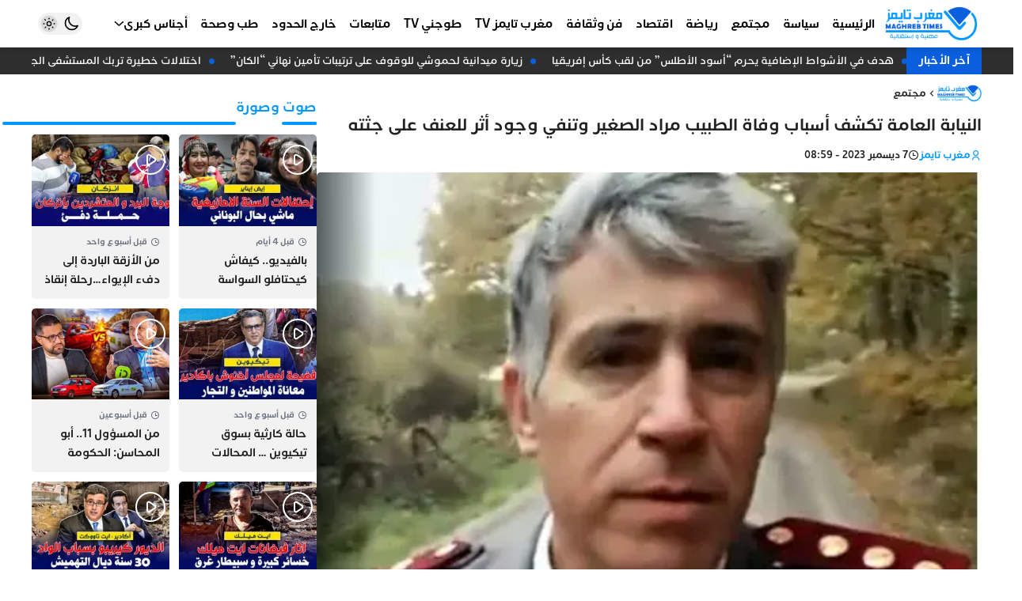

--- FILE ---
content_type: text/html; charset=UTF-8
request_url: https://maghrebtimes.ma/2023/12/07/%D8%A7%D9%84%D9%86%D9%8A%D8%A7%D8%A8%D8%A9-%D8%A7%D9%84%D8%B9%D8%A7%D9%85%D8%A9-%D8%AA%D9%83%D8%B4%D9%81-%D8%A3%D8%B3%D8%A8%D8%A7%D8%A8-%D9%88%D9%81%D8%A7%D8%A9-%D8%A7%D9%84%D8%B7%D8%A8%D9%8A%D8%A8/
body_size: 21830
content:
<!DOCTYPE html><html dir=rtl lang=ar><head><style>img.lazy{min-height:1px}</style><link href=https://maghrebtimes.ma/wp-content/plugins/w3-total-cache/pub/js/lazyload.min.js as=script><meta charset="UTF-8"><meta http-equiv="X-UA-Compatible" content="IE=edge"><meta name="viewport" content="width=device-width, initial-scale=1.0, user-scalable=no"><meta http-equiv="refresh" content="1200"><meta name="color-scheme" content="light dark"><meta name="supported-color-schemes" content="light dark"><meta name="theme-color" content="#0098ff"><meta name='robots' content='index, follow, max-image-preview:large, max-snippet:-1, max-video-preview:-1'><title>النيابة العامة تكشف أسباب وفاة الطبيب مراد الصغير وتنفي وجود أثر للعنف على جثته - مغرب تايمز</title><meta name="description" content="جريدة إلكترونية شاملة تشتغل وفقا لمقتضيات النصوص التشريعية التي تؤطر مجال حرية التعبير عموما و مجال الصحافة على وجه الخصوص"><link rel=canonical href=https://maghrebtimes.ma/2023/12/07/النيابة-العامة-تكشف-أسباب-وفاة-الطبيب/ ><meta property="og:locale" content="ar_AR"><meta property="og:type" content="article"><meta property="og:title" content="النيابة العامة تكشف أسباب وفاة الطبيب مراد الصغير وتنفي وجود أثر للعنف على جثته - مغرب تايمز"><meta property="og:description" content="جريدة إلكترونية شاملة تشتغل وفقا لمقتضيات النصوص التشريعية التي تؤطر مجال حرية التعبير عموما و مجال الصحافة على وجه الخصوص"><meta property="og:url" content="https://maghrebtimes.ma/2023/12/07/النيابة-العامة-تكشف-أسباب-وفاة-الطبيب/"><meta property="og:site_name" content="مغرب تايمز"><meta property="article:publisher" content="https://www.facebook.com/maghrebtimes1"><meta property="article:published_time" content="2023-12-07T07:59:59+00:00"><meta property="article:modified_time" content="2023-12-07T08:00:00+00:00"><meta property="og:image" content="https://maghrebtimes.ma/wp-content/uploads/2023/12/6570c5fc69676.jpg"><meta property="og:image:width" content="447"><meta property="og:image:height" content="329"><meta property="og:image:type" content="image/jpeg"><meta name="author" content="مغرب تايمز"><meta name="twitter:card" content="summary_large_image"><meta name="twitter:label1" content="كُتب بواسطة"><meta name="twitter:data1" content="مغرب تايمز"><meta name="twitter:label2" content="وقت القراءة المُقدّر"><meta name="twitter:data2" content="3 دقائق"> <script type=application/ld+json class=yoast-schema-graph>{"@context":"https://schema.org","@graph":[{"@type":"NewsArticle","@id":"https://maghrebtimes.ma/2023/12/07/%d8%a7%d9%84%d9%86%d9%8a%d8%a7%d8%a8%d8%a9-%d8%a7%d9%84%d8%b9%d8%a7%d9%85%d8%a9-%d8%aa%d9%83%d8%b4%d9%81-%d8%a3%d8%b3%d8%a8%d8%a7%d8%a8-%d9%88%d9%81%d8%a7%d8%a9-%d8%a7%d9%84%d8%b7%d8%a8%d9%8a%d8%a8/#article","isPartOf":{"@id":"https://maghrebtimes.ma/2023/12/07/%d8%a7%d9%84%d9%86%d9%8a%d8%a7%d8%a8%d8%a9-%d8%a7%d9%84%d8%b9%d8%a7%d9%85%d8%a9-%d8%aa%d9%83%d8%b4%d9%81-%d8%a3%d8%b3%d8%a8%d8%a7%d8%a8-%d9%88%d9%81%d8%a7%d8%a9-%d8%a7%d9%84%d8%b7%d8%a8%d9%8a%d8%a8/"},"author":{"name":"مغرب تايمز","@id":"https://maghrebtimes.ma/#/schema/person/0099ad31585f3a20f27f90c9a4a3f68f"},"headline":"النيابة العامة تكشف أسباب وفاة الطبيب مراد الصغير وتنفي وجود أثر للعنف على جثته","datePublished":"2023-12-07T07:59:59+00:00","dateModified":"2023-12-07T08:00:00+00:00","mainEntityOfPage":{"@id":"https://maghrebtimes.ma/2023/12/07/%d8%a7%d9%84%d9%86%d9%8a%d8%a7%d8%a8%d8%a9-%d8%a7%d9%84%d8%b9%d8%a7%d9%85%d8%a9-%d8%aa%d9%83%d8%b4%d9%81-%d8%a3%d8%b3%d8%a8%d8%a7%d8%a8-%d9%88%d9%81%d8%a7%d8%a9-%d8%a7%d9%84%d8%b7%d8%a8%d9%8a%d8%a8/"},"wordCount":0,"commentCount":0,"publisher":{"@id":"https://maghrebtimes.ma/#organization"},"image":{"@id":"https://maghrebtimes.ma/2023/12/07/%d8%a7%d9%84%d9%86%d9%8a%d8%a7%d8%a8%d8%a9-%d8%a7%d9%84%d8%b9%d8%a7%d9%85%d8%a9-%d8%aa%d9%83%d8%b4%d9%81-%d8%a3%d8%b3%d8%a8%d8%a7%d8%a8-%d9%88%d9%81%d8%a7%d8%a9-%d8%a7%d9%84%d8%b7%d8%a8%d9%8a%d8%a8/#primaryimage"},"thumbnailUrl":"https://maghrebtimes.ma/wp-content/uploads/2023/12/6570c5fc69676.jpg","articleSection":["مجتمع"],"inLanguage":"ar","potentialAction":[{"@type":"CommentAction","name":"Comment","target":["https://maghrebtimes.ma/2023/12/07/%d8%a7%d9%84%d9%86%d9%8a%d8%a7%d8%a8%d8%a9-%d8%a7%d9%84%d8%b9%d8%a7%d9%85%d8%a9-%d8%aa%d9%83%d8%b4%d9%81-%d8%a3%d8%b3%d8%a8%d8%a7%d8%a8-%d9%88%d9%81%d8%a7%d8%a9-%d8%a7%d9%84%d8%b7%d8%a8%d9%8a%d8%a8/#respond"]}]},{"@type":"WebPage","@id":"https://maghrebtimes.ma/2023/12/07/%d8%a7%d9%84%d9%86%d9%8a%d8%a7%d8%a8%d8%a9-%d8%a7%d9%84%d8%b9%d8%a7%d9%85%d8%a9-%d8%aa%d9%83%d8%b4%d9%81-%d8%a3%d8%b3%d8%a8%d8%a7%d8%a8-%d9%88%d9%81%d8%a7%d8%a9-%d8%a7%d9%84%d8%b7%d8%a8%d9%8a%d8%a8/","url":"https://maghrebtimes.ma/2023/12/07/%d8%a7%d9%84%d9%86%d9%8a%d8%a7%d8%a8%d8%a9-%d8%a7%d9%84%d8%b9%d8%a7%d9%85%d8%a9-%d8%aa%d9%83%d8%b4%d9%81-%d8%a3%d8%b3%d8%a8%d8%a7%d8%a8-%d9%88%d9%81%d8%a7%d8%a9-%d8%a7%d9%84%d8%b7%d8%a8%d9%8a%d8%a8/","name":"النيابة العامة تكشف أسباب وفاة الطبيب مراد الصغير وتنفي وجود أثر للعنف على جثته - مغرب تايمز","isPartOf":{"@id":"https://maghrebtimes.ma/#website"},"primaryImageOfPage":{"@id":"https://maghrebtimes.ma/2023/12/07/%d8%a7%d9%84%d9%86%d9%8a%d8%a7%d8%a8%d8%a9-%d8%a7%d9%84%d8%b9%d8%a7%d9%85%d8%a9-%d8%aa%d9%83%d8%b4%d9%81-%d8%a3%d8%b3%d8%a8%d8%a7%d8%a8-%d9%88%d9%81%d8%a7%d8%a9-%d8%a7%d9%84%d8%b7%d8%a8%d9%8a%d8%a8/#primaryimage"},"image":{"@id":"https://maghrebtimes.ma/2023/12/07/%d8%a7%d9%84%d9%86%d9%8a%d8%a7%d8%a8%d8%a9-%d8%a7%d9%84%d8%b9%d8%a7%d9%85%d8%a9-%d8%aa%d9%83%d8%b4%d9%81-%d8%a3%d8%b3%d8%a8%d8%a7%d8%a8-%d9%88%d9%81%d8%a7%d8%a9-%d8%a7%d9%84%d8%b7%d8%a8%d9%8a%d8%a8/#primaryimage"},"thumbnailUrl":"https://maghrebtimes.ma/wp-content/uploads/2023/12/6570c5fc69676.jpg","datePublished":"2023-12-07T07:59:59+00:00","dateModified":"2023-12-07T08:00:00+00:00","description":"جريدة إلكترونية شاملة تشتغل وفقا لمقتضيات النصوص التشريعية التي تؤطر مجال حرية التعبير عموما و مجال الصحافة على وجه الخصوص","breadcrumb":{"@id":"https://maghrebtimes.ma/2023/12/07/%d8%a7%d9%84%d9%86%d9%8a%d8%a7%d8%a8%d8%a9-%d8%a7%d9%84%d8%b9%d8%a7%d9%85%d8%a9-%d8%aa%d9%83%d8%b4%d9%81-%d8%a3%d8%b3%d8%a8%d8%a7%d8%a8-%d9%88%d9%81%d8%a7%d8%a9-%d8%a7%d9%84%d8%b7%d8%a8%d9%8a%d8%a8/#breadcrumb"},"inLanguage":"ar","potentialAction":[{"@type":"ReadAction","target":["https://maghrebtimes.ma/2023/12/07/%d8%a7%d9%84%d9%86%d9%8a%d8%a7%d8%a8%d8%a9-%d8%a7%d9%84%d8%b9%d8%a7%d9%85%d8%a9-%d8%aa%d9%83%d8%b4%d9%81-%d8%a3%d8%b3%d8%a8%d8%a7%d8%a8-%d9%88%d9%81%d8%a7%d8%a9-%d8%a7%d9%84%d8%b7%d8%a8%d9%8a%d8%a8/"]}]},{"@type":"ImageObject","inLanguage":"ar","@id":"https://maghrebtimes.ma/2023/12/07/%d8%a7%d9%84%d9%86%d9%8a%d8%a7%d8%a8%d8%a9-%d8%a7%d9%84%d8%b9%d8%a7%d9%85%d8%a9-%d8%aa%d9%83%d8%b4%d9%81-%d8%a3%d8%b3%d8%a8%d8%a7%d8%a8-%d9%88%d9%81%d8%a7%d8%a9-%d8%a7%d9%84%d8%b7%d8%a8%d9%8a%d8%a8/#primaryimage","url":"https://maghrebtimes.ma/wp-content/uploads/2023/12/6570c5fc69676.jpg","contentUrl":"https://maghrebtimes.ma/wp-content/uploads/2023/12/6570c5fc69676.jpg","width":447,"height":329},{"@type":"BreadcrumbList","@id":"https://maghrebtimes.ma/2023/12/07/%d8%a7%d9%84%d9%86%d9%8a%d8%a7%d8%a8%d8%a9-%d8%a7%d9%84%d8%b9%d8%a7%d9%85%d8%a9-%d8%aa%d9%83%d8%b4%d9%81-%d8%a3%d8%b3%d8%a8%d8%a7%d8%a8-%d9%88%d9%81%d8%a7%d8%a9-%d8%a7%d9%84%d8%b7%d8%a8%d9%8a%d8%a8/#breadcrumb","itemListElement":[{"@type":"ListItem","position":1,"name":"الرئيسية","item":"https://maghrebtimes.ma/"},{"@type":"ListItem","position":2,"name":"النيابة العامة تكشف أسباب وفاة الطبيب مراد الصغير وتنفي وجود أثر للعنف على جثته"}]},{"@type":"WebSite","@id":"https://maghrebtimes.ma/#website","url":"https://maghrebtimes.ma/","name":"مغرب تايمز","description":"حرية و مسؤولية","publisher":{"@id":"https://maghrebtimes.ma/#organization"},"potentialAction":[{"@type":"SearchAction","target":{"@type":"EntryPoint","urlTemplate":"https://maghrebtimes.ma/?s={search_term_string}"},"query-input":{"@type":"PropertyValueSpecification","valueRequired":true,"valueName":"search_term_string"}}],"inLanguage":"ar"},{"@type":"Organization","@id":"https://maghrebtimes.ma/#organization","name":"مغرب تايمز","url":"https://maghrebtimes.ma/","logo":{"@type":"ImageObject","inLanguage":"ar","@id":"https://maghrebtimes.ma/#/schema/logo/image/","url":"https://maghrebtimes.ma/wp-content/uploads/2022/03/logo-v3.jpeg","contentUrl":"https://maghrebtimes.ma/wp-content/uploads/2022/03/logo-v3.jpeg","width":586,"height":257,"caption":"مغرب تايمز"},"image":{"@id":"https://maghrebtimes.ma/#/schema/logo/image/"},"sameAs":["https://www.facebook.com/maghrebtimes1","https://www.instagram.com/maghrebtimes/","https://www.youtube.com/channel/UCY8c75zGH3JU6CdaYqxXjIQ"]},{"@type":"Person","@id":"https://maghrebtimes.ma/#/schema/person/0099ad31585f3a20f27f90c9a4a3f68f","name":"مغرب تايمز","image":{"@type":"ImageObject","inLanguage":"ar","@id":"https://maghrebtimes.ma/#/schema/person/image/","url":"https://secure.gravatar.com/avatar/0fab9063764c8c365984db495c0a3f94bbb523911d742c98f788a2d97caa2f13?s=96&d=mm&r=g","contentUrl":"https://secure.gravatar.com/avatar/0fab9063764c8c365984db495c0a3f94bbb523911d742c98f788a2d97caa2f13?s=96&d=mm&r=g","caption":"مغرب تايمز"},"url":"https://maghrebtimes.ma/author/maghreb-times/"}]}</script> <link rel=dns-prefetch href=//cdn.jsdelivr.net><style id=wp-img-auto-sizes-contain-inline-css>img:is([sizes=auto i],[sizes^="auto," i]){contain-intrinsic-size:3000px 1500px}</style><style id=classic-theme-styles-inline-css>/*! This file is auto-generated */
.wp-block-button__link{color:#fff;background-color:#32373c;border-radius:9999px;box-shadow:none;text-decoration:none;padding:calc(.667em + 2px) calc(1.333em + 2px);font-size:1.125em}.wp-block-file__button{background:#32373c;color:#fff;text-decoration:none}</style><link rel=stylesheet href=https://maghrebtimes.ma/wp-content/cache/minify/3a1ed.css media=all><style id=wp-polls-inline-css>.wp-polls
.pollbar{margin:1px;font-size:1px;line-height:3px;height:3px;background-image:url('https://maghrebtimes.ma/wp-content/plugins/wp-polls/images/default/pollbg.gif');border:1px
solid #c8c8c8}</style><link rel=stylesheet href=https://maghrebtimes.ma/wp-content/cache/minify/d7925.css media=all><link id=remixicon rel=preload href=https://cdn.jsdelivr.net/npm/remixicon@4.3.0/fonts/remixicon.css as=style onload="this.onload=null;this.rel='stylesheet'" media=all><noscript><link id=remixicon rel=stylesheet href=https://cdn.jsdelivr.net/npm/remixicon@4.3.0/fonts/remixicon.css media=all></noscript><link rel=stylesheet href=https://maghrebtimes.ma/wp-content/cache/minify/0c804.css media=all> <script src=https://cdn.onesignal.com/sdks/web/v16/OneSignalSDK.page.js defer></script> <script>window.OneSignalDeferred=window.OneSignalDeferred||[];OneSignalDeferred.push(async function(OneSignal){await OneSignal.init({appId:"e830c790-776c-4910-adbc-5965330499fa",serviceWorkerOverrideForTypical:true,path:"https://maghrebtimes.ma/wp-content/plugins/onesignal-free-web-push-notifications/sdk_files/",serviceWorkerParam:{scope:"/wp-content/plugins/onesignal-free-web-push-notifications/sdk_files/push/onesignal/"},serviceWorkerPath:"OneSignalSDKWorker.js",});});if(navigator.serviceWorker){navigator.serviceWorker.getRegistrations().then((registrations)=>{registrations.forEach((registration)=>{if(registration.active&&registration.active.scriptURL.includes('OneSignalSDKWorker.js.php')){registration.unregister().then((success)=>{if(success){console.log('OneSignalSW: Successfully unregistered:',registration.active.scriptURL);}else{console.log('OneSignalSW: Failed to unregister:',registration.active.scriptURL);}});}});}).catch((error)=>{console.error('Error fetching service worker registrations:',error);});}</script> <script async src="https://pagead2.googlesyndication.com/pagead/js/adsbygoogle.js?client=ca-pub-9711774274728736"
     crossorigin=anonymous></script> <meta name="google-adsense-account" content="ca-pub-9711774274728736"> <script async custom-element=amp-auto-ads
        src=https://cdn.ampproject.org/v0/amp-auto-ads-0.1.js></script>  <script async src="https://www.googletagmanager.com/gtag/js?id=G-PER2QY8FS8"></script> <script>window.dataLayer=window.dataLayer||[];function gtag(){dataLayer.push(arguments);}
gtag('js',new Date());gtag('config','G-PER2QY8FS8');</script> <link rel=icon href=https://maghrebtimes.ma/wp-content/uploads/2022/03/cropped-favicon-bg-90x90.png sizes=32x32><link rel=icon href=https://maghrebtimes.ma/wp-content/uploads/2022/03/cropped-favicon-bg-300x300.png sizes=192x192><link rel=apple-touch-icon href=https://maghrebtimes.ma/wp-content/uploads/2022/03/cropped-favicon-bg-300x300.png><meta name="msapplication-TileImage" content="https://maghrebtimes.ma/wp-content/uploads/2022/03/cropped-favicon-bg-300x300.png"><style id=wp-custom-css>#id_77_0
img{width:auto}</style><style id=wp-block-paragraph-inline-css>.is-small-text{font-size:.875em}.is-regular-text{font-size:1em}.is-large-text{font-size:2.25em}.is-larger-text{font-size:3em}.has-drop-cap:not(:focus):first-letter {float:right;font-size:8.4em;font-style:normal;font-weight:100;line-height:.68;margin:.05em 0 0 .1em;text-transform:uppercase}body.rtl .has-drop-cap:not(:focus):first-letter {float:none;margin-right:.1em}p.has-drop-cap.has-background{overflow:hidden}:root :where(p.has-background){padding:1.25em 2.375em}:where(p.has-text-color:not(.has-link-color)) a{color:inherit}p.has-text-align-left[style*="writing-mode:vertical-lr"],p.has-text-align-right[style*="writing-mode:vertical-rl"]{rotate:180deg}</style><style id=global-styles-inline-css>/*<![CDATA[*/:root{--wp--preset--aspect-ratio--square:1;--wp--preset--aspect-ratio--4-3:4/3;--wp--preset--aspect-ratio--3-4:3/4;--wp--preset--aspect-ratio--3-2:3/2;--wp--preset--aspect-ratio--2-3:2/3;--wp--preset--aspect-ratio--16-9:16/9;--wp--preset--aspect-ratio--9-16:9/16;--wp--preset--color--black:#000;--wp--preset--color--cyan-bluish-gray:#abb8c3;--wp--preset--color--white:#fff;--wp--preset--color--pale-pink:#f78da7;--wp--preset--color--vivid-red:#cf2e2e;--wp--preset--color--luminous-vivid-orange:#ff6900;--wp--preset--color--luminous-vivid-amber:#fcb900;--wp--preset--color--light-green-cyan:#7bdcb5;--wp--preset--color--vivid-green-cyan:#00d084;--wp--preset--color--pale-cyan-blue:#8ed1fc;--wp--preset--color--vivid-cyan-blue:#0693e3;--wp--preset--color--vivid-purple:#9b51e0;--wp--preset--gradient--vivid-cyan-blue-to-vivid-purple:linear-gradient(135deg,rgb(6,147,227) 0%,rgb(155,81,224) 100%);--wp--preset--gradient--light-green-cyan-to-vivid-green-cyan:linear-gradient(135deg,rgb(122,220,180) 0%,rgb(0,208,130) 100%);--wp--preset--gradient--luminous-vivid-amber-to-luminous-vivid-orange:linear-gradient(135deg,rgb(252,185,0) 0%,rgb(255,105,0) 100%);--wp--preset--gradient--luminous-vivid-orange-to-vivid-red:linear-gradient(135deg,rgb(255,105,0) 0%,rgb(207,46,46) 100%);--wp--preset--gradient--very-light-gray-to-cyan-bluish-gray:linear-gradient(135deg,rgb(238,238,238) 0%,rgb(169,184,195) 100%);--wp--preset--gradient--cool-to-warm-spectrum:linear-gradient(135deg,rgb(74,234,220) 0%,rgb(151,120,209) 20%,rgb(207,42,186) 40%,rgb(238,44,130) 60%,rgb(251,105,98) 80%,rgb(254,248,76) 100%);--wp--preset--gradient--blush-light-purple:linear-gradient(135deg,rgb(255,206,236) 0%,rgb(152,150,240) 100%);--wp--preset--gradient--blush-bordeaux:linear-gradient(135deg,rgb(254,205,165) 0%,rgb(254,45,45) 50%,rgb(107,0,62) 100%);--wp--preset--gradient--luminous-dusk:linear-gradient(135deg,rgb(255,203,112) 0%,rgb(199,81,192) 50%,rgb(65,88,208) 100%);--wp--preset--gradient--pale-ocean:linear-gradient(135deg,rgb(255,245,203) 0%,rgb(182,227,212) 50%,rgb(51,167,181) 100%);--wp--preset--gradient--electric-grass:linear-gradient(135deg,rgb(202,248,128) 0%,rgb(113,206,126) 100%);--wp--preset--gradient--midnight:linear-gradient(135deg,rgb(2,3,129) 0%,rgb(40,116,252) 100%);--wp--preset--font-size--small:13px;--wp--preset--font-size--medium:20px;--wp--preset--font-size--large:36px;--wp--preset--font-size--x-large:42px;--wp--preset--spacing--20:0.44rem;--wp--preset--spacing--30:0.67rem;--wp--preset--spacing--40:1rem;--wp--preset--spacing--50:1.5rem;--wp--preset--spacing--60:2.25rem;--wp--preset--spacing--70:3.38rem;--wp--preset--spacing--80:5.06rem;--wp--preset--shadow--natural:6px 6px 9px rgba(0, 0, 0, 0.2);--wp--preset--shadow--deep:12px 12px 50px rgba(0, 0, 0, 0.4);--wp--preset--shadow--sharp:6px 6px 0px rgba(0, 0, 0, 0.2);--wp--preset--shadow--outlined:6px 6px 0px -3px rgb(255, 255, 255), 6px 6px rgb(0, 0, 0);--wp--preset--shadow--crisp:6px 6px 0px rgb(0, 0, 0)}:where(.is-layout-flex){gap:0.5em}:where(.is-layout-grid){gap:0.5em}body .is-layout-flex{display:flex}.is-layout-flex{flex-wrap:wrap;align-items:center}.is-layout-flex>:is(*,div){margin:0}body .is-layout-grid{display:grid}.is-layout-grid>:is(*,div){margin:0}:where(.wp-block-columns.is-layout-flex){gap:2em}:where(.wp-block-columns.is-layout-grid){gap:2em}:where(.wp-block-post-template.is-layout-flex){gap:1.25em}:where(.wp-block-post-template.is-layout-grid){gap:1.25em}.has-black-color{color:var(--wp--preset--color--black) !important}.has-cyan-bluish-gray-color{color:var(--wp--preset--color--cyan-bluish-gray) !important}.has-white-color{color:var(--wp--preset--color--white) !important}.has-pale-pink-color{color:var(--wp--preset--color--pale-pink) !important}.has-vivid-red-color{color:var(--wp--preset--color--vivid-red) !important}.has-luminous-vivid-orange-color{color:var(--wp--preset--color--luminous-vivid-orange) !important}.has-luminous-vivid-amber-color{color:var(--wp--preset--color--luminous-vivid-amber) !important}.has-light-green-cyan-color{color:var(--wp--preset--color--light-green-cyan) !important}.has-vivid-green-cyan-color{color:var(--wp--preset--color--vivid-green-cyan) !important}.has-pale-cyan-blue-color{color:var(--wp--preset--color--pale-cyan-blue) !important}.has-vivid-cyan-blue-color{color:var(--wp--preset--color--vivid-cyan-blue) !important}.has-vivid-purple-color{color:var(--wp--preset--color--vivid-purple) !important}.has-black-background-color{background-color:var(--wp--preset--color--black) !important}.has-cyan-bluish-gray-background-color{background-color:var(--wp--preset--color--cyan-bluish-gray) !important}.has-white-background-color{background-color:var(--wp--preset--color--white) !important}.has-pale-pink-background-color{background-color:var(--wp--preset--color--pale-pink) !important}.has-vivid-red-background-color{background-color:var(--wp--preset--color--vivid-red) !important}.has-luminous-vivid-orange-background-color{background-color:var(--wp--preset--color--luminous-vivid-orange) !important}.has-luminous-vivid-amber-background-color{background-color:var(--wp--preset--color--luminous-vivid-amber) !important}.has-light-green-cyan-background-color{background-color:var(--wp--preset--color--light-green-cyan) !important}.has-vivid-green-cyan-background-color{background-color:var(--wp--preset--color--vivid-green-cyan) !important}.has-pale-cyan-blue-background-color{background-color:var(--wp--preset--color--pale-cyan-blue) !important}.has-vivid-cyan-blue-background-color{background-color:var(--wp--preset--color--vivid-cyan-blue) !important}.has-vivid-purple-background-color{background-color:var(--wp--preset--color--vivid-purple) !important}.has-black-border-color{border-color:var(--wp--preset--color--black) !important}.has-cyan-bluish-gray-border-color{border-color:var(--wp--preset--color--cyan-bluish-gray) !important}.has-white-border-color{border-color:var(--wp--preset--color--white) !important}.has-pale-pink-border-color{border-color:var(--wp--preset--color--pale-pink) !important}.has-vivid-red-border-color{border-color:var(--wp--preset--color--vivid-red) !important}.has-luminous-vivid-orange-border-color{border-color:var(--wp--preset--color--luminous-vivid-orange) !important}.has-luminous-vivid-amber-border-color{border-color:var(--wp--preset--color--luminous-vivid-amber) !important}.has-light-green-cyan-border-color{border-color:var(--wp--preset--color--light-green-cyan) !important}.has-vivid-green-cyan-border-color{border-color:var(--wp--preset--color--vivid-green-cyan) !important}.has-pale-cyan-blue-border-color{border-color:var(--wp--preset--color--pale-cyan-blue) !important}.has-vivid-cyan-blue-border-color{border-color:var(--wp--preset--color--vivid-cyan-blue) !important}.has-vivid-purple-border-color{border-color:var(--wp--preset--color--vivid-purple) !important}.has-vivid-cyan-blue-to-vivid-purple-gradient-background{background:var(--wp--preset--gradient--vivid-cyan-blue-to-vivid-purple) !important}.has-light-green-cyan-to-vivid-green-cyan-gradient-background{background:var(--wp--preset--gradient--light-green-cyan-to-vivid-green-cyan) !important}.has-luminous-vivid-amber-to-luminous-vivid-orange-gradient-background{background:var(--wp--preset--gradient--luminous-vivid-amber-to-luminous-vivid-orange) !important}.has-luminous-vivid-orange-to-vivid-red-gradient-background{background:var(--wp--preset--gradient--luminous-vivid-orange-to-vivid-red) !important}.has-very-light-gray-to-cyan-bluish-gray-gradient-background{background:var(--wp--preset--gradient--very-light-gray-to-cyan-bluish-gray) !important}.has-cool-to-warm-spectrum-gradient-background{background:var(--wp--preset--gradient--cool-to-warm-spectrum) !important}.has-blush-light-purple-gradient-background{background:var(--wp--preset--gradient--blush-light-purple) !important}.has-blush-bordeaux-gradient-background{background:var(--wp--preset--gradient--blush-bordeaux) !important}.has-luminous-dusk-gradient-background{background:var(--wp--preset--gradient--luminous-dusk) !important}.has-pale-ocean-gradient-background{background:var(--wp--preset--gradient--pale-ocean) !important}.has-electric-grass-gradient-background{background:var(--wp--preset--gradient--electric-grass) !important}.has-midnight-gradient-background{background:var(--wp--preset--gradient--midnight) !important}.has-small-font-size{font-size:var(--wp--preset--font-size--small) !important}.has-medium-font-size{font-size:var(--wp--preset--font-size--medium) !important}.has-large-font-size{font-size:var(--wp--preset--font-size--large) !important}.has-x-large-font-size{font-size:var(--wp--preset--font-size--x-large) !important}/*]]>*/</style></head><body class="rtl wp-singular post-template-default single single-post postid-60797 single-format-standard wp-custom-logo wp-embed-responsive wp-theme-maghrebtimes bg-body ht-full hm-shadow hm-fixed hm-full hb-shadow hb-fixed hb-full hmb-shadow hmb-fixed ft-wid-1 ft-center gt-right block-16 drawer-right sidebar-left" style=overflow-x:hidden><amp-auto-ads type=adsense data-ad-client=ca-pub-9711774274728736> </amp-auto-ads><div id=mtimes-header-mobile class="mtimes-header header-mobile"><div class=container><div class=innr><div class=h-right><div id=id_85_4 class=open-drawer data-hs-overlay=#mtimes-drawer><i class=ri-menu-3-fill></i></div></div><div class=h-middle> <a id=id_47_8 class=center-logo href=https://maghrebtimes.ma aria-label="مغرب تايمز"> <img width=586 height=250 src="data:image/svg+xml,%3Csvg%20xmlns='http://www.w3.org/2000/svg'%20viewBox='0%200%20586%20250'%3E%3C/svg%3E" data-src=https://maghrebtimes.ma/wp-content/uploads/2024/12/logo-maghreb-times-site-web-2024.png class="mtimes-logo-img lazy" alt="مغرب تايمز" decoding=async fetchpriority=high data-srcset="https://maghrebtimes.ma/wp-content/uploads/2024/12/logo-maghreb-times-site-web-2024.png 586w, https://maghrebtimes.ma/wp-content/uploads/2024/12/logo-maghreb-times-site-web-2024-300x128.png 300w" data-sizes="(max-width: 586px) 100vw, 586px">  </a></div><div class=h-left><div id=id_36_1 class="comp-dark theme-toggle"><div class="darkm group hs-dark-mode-active:bg-white/10 hs-dark-mode-active:scale-75 hs-dark-mode" data-hs-theme-click-value=dark><svg data-slot=icon fill=none stroke-width=2 stroke=currentColor viewBox="0 0 24 24" xmlns=http://www.w3.org/2000/svg aria-hidden=true> <path stroke-linecap=round stroke-linejoin=round d="M21.752 15.002A9.72 9.72 0 0 1 18 15.75c-5.385 0-9.75-4.365-9.75-9.75 0-1.33.266-2.597.748-3.752A9.753 9.753 0 0 0 3 11.25C3 16.635 7.365 21 12.75 21a9.753 9.753 0 0 0 9.002-5.998Z"> </path> </svg></div><div class="lightm group hs-dark-mode hs-dark-mode-active:bg-transparent hs-dark-mode-active:scale-100" data-hs-theme-click-value=light><svg viewBox="0 0 24 24" fill=none stroke-width=1.5 stroke-linecap=round stroke-linejoin=round> <path d="M15 12a3 3 0 1 1-6 0 3 3 0 0 1 6 0Z" stroke=currentColor></path> <path d="M12 4v1M17.66 6.344l-.828.828M20.005 12.004h-1M17.66 17.664l-.828-.828M12 20.01V19M6.34 17.664l.835-.836M3.995 12.004h1.01M6 6l.835.836" stroke=currentColor></path> </svg></div></div><div id=id_22_15 class=open-search-modal data-hs-overlay=#search-modal><i class=ri-search-line></i></div></div></div></div></div><div id=mtimes-header-middle class="mtimes-header header-middle"><div class=container><div class=innr><div class=h-right> <a id=id_77_0 href=/ aria-label="مغرب تايمز"> <img width=586 height=250 src="data:image/svg+xml,%3Csvg%20xmlns='http://www.w3.org/2000/svg'%20viewBox='0%200%20586%20250'%3E%3C/svg%3E" data-src=https://maghrebtimes.ma/wp-content/uploads/2024/12/logo-maghreb-times-site-web-2024.png class="mtimes-logo-img lazy" alt="مغرب تايمز" data-sizes=131px decoding=async data-srcset="https://maghrebtimes.ma/wp-content/uploads/2024/12/logo-maghreb-times-site-web-2024.png 586w, https://maghrebtimes.ma/wp-content/uploads/2024/12/logo-maghreb-times-site-web-2024-300x128.png 300w"><ul id=id_59_5 class="mtimes-menu menu-skin-0 flex md:flex-wrap"><li id=menu-item-64942 class="menu-item menu-item-type-custom menu-item-object-custom menu-item-home relative group flex-0"><a class="px-2 py-4 relative w-full flex items-center gap-x-1.5 group" href=https://maghrebtimes.ma><span class="flex-1 text-start">الرئيسية</span></a></li><li id=menu-item-1751 class="menu-item menu-item-type-taxonomy menu-item-object-category relative group flex-0"><a class="px-2 py-4 relative w-full flex items-center gap-x-1.5 group" href=https://maghrebtimes.ma/category/%d8%b3%d9%8a%d8%a7%d8%b3%d8%a9/ ><span class="flex-1 text-start">سياسة</span></a></li><li id=menu-item-1752 class="menu-item menu-item-type-taxonomy menu-item-object-category current-post-ancestor current-menu-parent current-post-parent relative group flex-0"><a class="px-2 py-4 relative w-full flex items-center gap-x-1.5 group" href=https://maghrebtimes.ma/category/%d9%85%d8%ac%d8%aa%d9%85%d8%b9/ ><span class="flex-1 text-start">مجتمع</span></a></li><li id=menu-item-1755 class="menu-item menu-item-type-taxonomy menu-item-object-category relative group flex-0"><a class="px-2 py-4 relative w-full flex items-center gap-x-1.5 group" href=https://maghrebtimes.ma/category/%d8%b1%d9%8a%d8%a7%d8%b6%d8%a9/ ><span class="flex-1 text-start">رياضة</span></a></li><li id=menu-item-1754 class="menu-item menu-item-type-taxonomy menu-item-object-category relative group flex-0"><a class="px-2 py-4 relative w-full flex items-center gap-x-1.5 group" href=https://maghrebtimes.ma/category/%d8%a7%d9%82%d8%aa%d8%b5%d8%a7%d8%af/ ><span class="flex-1 text-start">اقتصاد</span></a></li><li id=menu-item-1753 class="menu-item menu-item-type-taxonomy menu-item-object-category relative group flex-0"><a class="px-2 py-4 relative w-full flex items-center gap-x-1.5 group" href=https://maghrebtimes.ma/category/%d9%81%d9%86-%d9%88-%d8%ab%d9%82%d8%a7%d9%81%d8%a9/ ><span class="flex-1 text-start">فن وثقافة</span></a></li><li id=menu-item-1872 class="menu-item menu-item-type-taxonomy menu-item-object-category relative group flex-0"><a class="px-2 py-4 relative w-full flex items-center gap-x-1.5 group" href=https://maghrebtimes.ma/category/%d9%85%d8%ba%d8%b1%d8%a8-%d8%aa%d8%a7%d9%8a%d9%85%d8%b2-tv/ ><span class="flex-1 text-start">مغرب تايمز TV</span></a></li><li id=menu-item-1904 class="menu-item menu-item-type-taxonomy menu-item-object-category relative group flex-0"><a class="px-2 py-4 relative w-full flex items-center gap-x-1.5 group" href=https://maghrebtimes.ma/category/%d8%b7%d9%88%d8%ac%d9%86%d9%8a-tv/ ><span class="flex-1 text-start">طوجني TV</span></a></li><li id=menu-item-4167 class="menu-item menu-item-type-taxonomy menu-item-object-category relative group flex-0"><a class="px-2 py-4 relative w-full flex items-center gap-x-1.5 group" href=https://maghrebtimes.ma/category/%d9%85%d8%aa%d8%a7%d8%a8%d8%b9%d8%a7%d8%aa/ ><span class="flex-1 text-start">متابعات</span></a></li><li id=menu-item-4165 class="menu-item menu-item-type-taxonomy menu-item-object-category relative group flex-0"><a class="px-2 py-4 relative w-full flex items-center gap-x-1.5 group" href=https://maghrebtimes.ma/category/%d8%ae%d8%a7%d8%b1%d8%ac-%d8%a7%d9%84%d8%ad%d8%af%d9%88%d8%af/ ><span class="flex-1 text-start">خارج الحدود</span></a></li><li id=menu-item-4166 class="menu-item menu-item-type-taxonomy menu-item-object-category relative group flex-0"><a class="px-2 py-4 relative w-full flex items-center gap-x-1.5 group" href=https://maghrebtimes.ma/category/%d8%b7%d8%a8-%d9%88%d8%b5%d8%ad%d8%a9/ ><span class="flex-1 text-start">طب وصحة</span></a></li><li id=menu-item-1870 class="menu-item menu-item-type-taxonomy menu-item-object-category menu-item-has-children relative group flex-0"><a class="px-2 py-4 relative w-full flex items-center gap-x-1.5 group" href=https://maghrebtimes.ma/category/%d8%a3%d8%ac%d9%86%d8%a7%d8%b3-%d9%83%d8%a8%d8%b1%d9%89/ ><span class="flex-1 text-start">أجناس كبرى</span><svg class="block w-3 h-3 mr-auto transition-all group-hover:rotate-180" width=16 height=16 viewBox="0 0 16 16" fill=none xmlns=http://www.w3.org/2000/svg><path d="M2 5L8.16086 10.6869C8.35239 10.8637 8.64761 10.8637 8.83914 10.6869L15 5" stroke=currentColor stroke-width=2 stroke-linecap=round></path></svg></a><div class="hidden mtimes-sub-menu group-hover:block"><ul class=sub-menu><li id=menu-item-1876 class="menu-item menu-item-type-taxonomy menu-item-object-category relative group flex-0"><a class="px-2 py-4 relative w-full flex items-center gap-x-1.5 group" href=https://maghrebtimes.ma/category/%d8%a3%d8%ac%d9%86%d8%a7%d8%b3-%d9%83%d8%a8%d8%b1%d9%89/%d8%aa%d8%ad%d9%82%d9%8a%d9%82/ ><span class="flex-1 text-start">تحقيق</span></a></li><li id=menu-item-1878 class="menu-item menu-item-type-taxonomy menu-item-object-category relative group flex-0"><a class="px-2 py-4 relative w-full flex items-center gap-x-1.5 group" href=https://maghrebtimes.ma/category/%d8%a3%d8%ac%d9%86%d8%a7%d8%b3-%d9%83%d8%a8%d8%b1%d9%89/%d8%b1%d8%a8%d9%88%d8%b1%d8%aa%d8%a7%d8%ac/ ><span class="flex-1 text-start">ربورتاج</span></a></li><li id=menu-item-1877 class="menu-item menu-item-type-taxonomy menu-item-object-category relative group flex-0"><a class="px-2 py-4 relative w-full flex items-center gap-x-1.5 group" href=https://maghrebtimes.ma/category/%d8%a3%d8%ac%d9%86%d8%a7%d8%b3-%d9%83%d8%a8%d8%b1%d9%89/%d8%ad%d9%88%d8%a7%d8%b1/ ><span class="flex-1 text-start">حوار</span></a></li><li id=menu-item-1875 class="menu-item menu-item-type-taxonomy menu-item-object-category relative group flex-0"><a class="px-2 py-4 relative w-full flex items-center gap-x-1.5 group" href=https://maghrebtimes.ma/category/%d8%a3%d8%ac%d9%86%d8%a7%d8%b3-%d9%83%d8%a8%d8%b1%d9%89/%d8%a8%d9%88%d8%b1%d8%aa%d8%b1%d9%8a%d9%87/ ><span class="flex-1 text-start">بورتريه</span></a></li></ul></div></li></ul></div><div class=h-middle></div><div class=h-left><div id=id_36_1 class="comp-dark theme-toggle"><div class="darkm group hs-dark-mode-active:bg-white/10 hs-dark-mode-active:scale-75 hs-dark-mode" data-hs-theme-click-value=dark><svg data-slot=icon fill=none stroke-width=2 stroke=currentColor viewBox="0 0 24 24" xmlns=http://www.w3.org/2000/svg aria-hidden=true> <path stroke-linecap=round stroke-linejoin=round d="M21.752 15.002A9.72 9.72 0 0 1 18 15.75c-5.385 0-9.75-4.365-9.75-9.75 0-1.33.266-2.597.748-3.752A9.753 9.753 0 0 0 3 11.25C3 16.635 7.365 21 12.75 21a9.753 9.753 0 0 0 9.002-5.998Z"> </path> </svg></div><div class="lightm group hs-dark-mode hs-dark-mode-active:bg-transparent hs-dark-mode-active:scale-100" data-hs-theme-click-value=light><svg viewBox="0 0 24 24" fill=none stroke-width=1.5 stroke-linecap=round stroke-linejoin=round> <path d="M15 12a3 3 0 1 1-6 0 3 3 0 0 1 6 0Z" stroke=currentColor></path> <path d="M12 4v1M17.66 6.344l-.828.828M20.005 12.004h-1M17.66 17.664l-.828-.828M12 20.01V19M6.34 17.664l.835-.836M3.995 12.004h1.01M6 6l.835.836" stroke=currentColor></path> </svg></div></div></div></div></div></div><div class=hot-news><div class=container> <span>آخر الأخبار</span><div class=hot-slide><ul> <li><a href=https://maghrebtimes.ma/2026/01/18/%d9%87%d8%af%d9%81-%d9%81%d9%8a-%d8%a7%d9%84%d8%a3%d8%b4%d9%88%d8%a7%d8%b7-%d8%a7%d9%84%d8%a5%d8%b6%d8%a7%d9%81%d9%8a%d8%a9-%d9%8a%d8%ad%d8%b1%d9%85-%d8%a3%d8%b3%d9%88%d8%af-%d8%a7%d9%84/ >هدف في الأشواط الإضافية يحرم “أسود الأطلس” من لقب كأس إفريقيا</a></li> <li><a href=https://maghrebtimes.ma/2026/01/18/%d8%b2%d9%8a%d8%a7%d8%b1%d8%a9-%d9%85%d9%8a%d8%af%d8%a7%d9%86%d9%8a%d8%a9-%d9%84%d8%ad%d9%85%d9%88%d8%b4%d9%8a-%d9%84%d9%84%d9%88%d9%82%d9%88%d9%81-%d8%b9%d9%84%d9%89-%d8%aa%d8%b1%d8%aa%d9%8a%d8%a8/ >زيارة ميدانية لحموشي للوقوف على ترتيبات تأمين نهائي “الكان”</a></li> <li><a href=https://maghrebtimes.ma/2026/01/18/%d8%a7%d8%ae%d8%aa%d9%84%d8%a7%d9%84%d8%a7%d8%aa-%d8%ae%d8%b7%d9%8a%d8%b1%d8%a9-%d8%aa%d8%b1%d8%a8%d9%83-%d8%a7%d9%84%d9%85%d8%b3%d8%aa%d8%b4%d9%81%d9%89-%d8%a7%d9%84%d8%ac%d8%a7%d9%85%d8%b9%d9%8a/ >اختلالات خطيرة تربك المستشفى الجامعي محمد السادس بأكادير ونقابات تدق ناقوس الخطر</a></li> <li><a href=https://maghrebtimes.ma/2026/01/18/%d9%81%d9%88%d8%b6%d9%89-%d8%a7%d9%84%d8%b1%d8%b9%d8%a7%d8%a9-%d8%a7%d9%84%d8%b1%d8%ad%d9%84-%d8%aa%d8%ad%d9%88%d9%84-%d8%aa%d8%b2%d9%86%d9%8a%d8%aa-%d8%a5%d9%84%d9%89-%d8%a8%d8%a4%d8%b1%d8%a9-%d8%aa/ >فوضى الرعاة الرحل تحول تزنيت إلى بؤرة توتر مفتوحة</a></li> <li><a href=https://maghrebtimes.ma/2026/01/18/%d9%86%d8%b4%d8%b1%d8%a9-%d8%a5%d9%86%d8%b0%d8%a7%d8%b1%d9%8a%d8%a9-%d9%85%d9%86-%d8%a7%d9%84%d8%a3%d8%b1%d8%b5%d8%a7%d8%af-%d8%aa%d8%b3%d8%a7%d9%82%d8%b7%d8%a7%d8%aa-%d8%ab%d9%84%d8%ac%d9%8a%d8%a9/ >نشرة إنذارية من الأرصاد: تساقطات ثلجية وأمطار قوية وموجة برد بعدة مناطق من المملكة</a></li> <li><a href=https://maghrebtimes.ma/2026/01/18/%d8%a8%d9%84%d9%81%d8%a7%d8%b9-%d9%85%d9%86-%d8%a7%d9%84%d8%aa%d8%af%d8%a8%d9%8a%d8%b1-%d8%a7%d9%84%d8%ad%d9%83%d9%8a%d9%85-%d8%a5%d9%84%d9%89-%d9%88%d8%a7%d9%82%d8%b9/ >بلفاع… من “التدبير الحكيم” إلى واقع الغرق مع أولى التساقطات&#8221;صور&#8221;</a></li> <li><a href=https://maghrebtimes.ma/2026/01/18/%d8%b3%d8%ac%d9%86-%d8%a7%d9%84%d8%b9%d8%b1%d8%ac%d8%a7%d8%aa-%d9%8a%d8%b1%d8%af-%d8%b9%d9%84%d9%89-%d8%a7%d8%aa%d9%87%d8%a7%d9%85%d8%a7%d8%aa-%d9%88%d8%a7%d8%b1%d8%af%d8%a9-%d9%81%d9%8a-%d9%81/ >سجن &#8220;العرجات&#8221; يرد على اتهامات واردة في فيديو بخصوص سجين جزائري</a></li> <li><a href=https://maghrebtimes.ma/2026/01/18/%d9%86%d9%87%d8%a7%d8%a6%d9%8a-%d8%a7%d9%84%d8%ad%d9%84%d9%85-%d8%a7%d9%84%d8%a5%d9%81%d8%b1%d9%8a%d9%82%d9%8a-%d8%a7%d9%84%d9%85%d8%ba%d8%b1%d8%a8-%d9%8a%d9%88%d8%a7%d8%ac%d9%87-%d8%a7%d9%84%d8%b3/ >نهائي الحلم الإفريقي.. المغرب يواجه السنغال بحثا عن المجد القاري</a></li> <li><a href=https://maghrebtimes.ma/2026/01/18/%d9%85%d8%b3%d8%aa%d8%ac%d8%af%d8%a7%d8%aa-%d8%ae%d8%b7%d9%8a%d8%b1%d8%a9-%d9%81%d9%8a-%d9%82%d8%b6%d9%8a%d8%a9-%d8%aa%d9%87%d8%b1%d9%8a%d8%a8-%d8%a7%d9%84%d9%85%d8%ae%d8%af%d8%b1%d8%a7%d8%aa-%d8%ac/ >مستجدات خطيرة في قضية تهريب المخدرات جوا بشمال المملكة… الوصول إلى أسماء معروفة</a></li> <li><a href=https://maghrebtimes.ma/2026/01/18/%d8%b2%d9%84%d8%b2%d8%a7%d9%84-%d8%af%d8%a7%d8%ae%d9%84-%d8%a7%d9%84%d8%a3%d8%ad%d8%b1%d8%a7%d8%b1-%d8%a8%d8%a7%d9%84%d8%b1%d8%a8%d8%a7%d8%b7-%d9%88%d8%ae%d8%a7%d8%b1%d8%ac%d9%87%d8%a7-%d8%a7/ >زلزال داخل الأحرار بالرباط وخارجها… الحمامة بدأت تدفع ثمن سياسة أخنوش &#8220;المالية&#8221;</a></li> <li><a href=https://maghrebtimes.ma/2026/01/18/%d8%aa%d9%88%d9%82%d8%b9%d8%a7%d8%aa-%d8%a3%d8%ad%d9%88%d8%a7%d9%84-%d8%a7%d9%84%d8%b7%d9%82%d8%b3-%d9%84%d9%8a%d9%88%d9%85-%d8%a7%d9%84%d8%a3%d8%ad%d8%af-9/ >توقعات أحوال الطقس ليوم الأحد</a></li> <li><a href=https://maghrebtimes.ma/2026/01/17/%d8%a8%d8%b9%d8%af-%d9%85%d8%b7%d8%a7%d8%b1%d8%af%d8%a9-%d8%ae%d8%b7%d9%8a%d8%b1%d8%a9-%d8%a8%d8%b4%d9%88%d8%a7%d8%b1%d8%b9-%d8%a7%d9%84%d9%85%d8%af%d9%8a%d9%86%d8%a9-%d8%a7%d9%84%d8%ad%d9%85%d8%b1/ >بعد مطاردة خطيرة بشوارع المدينة الحمراء.. توقيف سائق نقل سري بمراكش</a></li> <li><a href=https://maghrebtimes.ma/2026/01/17/%d8%a7%d9%84%d8%a7%d8%aa%d8%ad%d8%a7%d8%af-%d8%a7%d9%84%d9%85%d8%b5%d8%b1%d9%8a-%d9%8a%d8%aa%d8%ac%d9%87-%d9%84%d8%a5%d9%86%d9%87%d8%a7%d8%a1-%d8%aa%d8%ac%d8%b1%d8%a8%d8%a9-%d8%ad%d8%b3%d8%a7%d9%85/ >الاتحاد المصري يتجه لإنهاء تجربة حسام حسن</a></li> <li><a href=https://maghrebtimes.ma/2026/01/17/%d8%a8%d9%84%d8%a7%d8%ba-%d8%b3%d9%86%d8%ba%d8%a7%d9%84%d9%8a-%d9%8a%d8%a4%d9%83%d8%af-%d9%85%d8%aa%d8%a7%d9%86%d8%a9-%d8%a7%d9%84%d8%b9%d9%84%d8%a7%d9%82%d8%a7%d8%aa-%d9%85%d8%b9-%d8%a7%d9%84%d9%85/ >بلاغ سنغالي يؤكد متانة العلاقات مع المغرب قبل نهائي الكان</a></li> <li><a href=https://maghrebtimes.ma/2026/01/17/%d9%86%d9%8a%d8%ac%d9%8a%d8%b1%d9%8a%d8%a7-%d8%aa%d8%ad%d8%b3%d9%85-%d8%a7%d9%84%d9%85%d8%b1%d9%83%d8%b2-%d8%a7%d9%84%d8%ab%d8%a7%d9%84%d8%ab-%d9%81%d9%8a-%d9%83%d8%a7%d9%86-%d8%a7%d9%84/ >نيجيريا تحسم المركز الثالث في “كان المغرب 2025” على حساب مصر</a></li> <li><a href=https://maghrebtimes.ma/2026/01/17/%d8%b1%d8%a6%d9%8a%d8%b3-%d8%a7%d9%84%d9%83%d8%a7%d9%81-%d9%8a%d8%b4%d9%8a%d8%af-%d8%a8%d8%aa%d9%86%d8%b8%d9%8a%d9%85-%d8%a7%d9%84%d9%85%d8%ba%d8%b1%d8%a8-%d9%88%d9%8a%d8%b5%d9%81-%d9%83/ >رئيس الكاف يشيد بتنظيم المغرب ويصف “كان 2025” بالأفضل على الإطلاق</a></li> <li><a href=https://maghrebtimes.ma/2026/01/17/%d8%a7%d9%84%d8%b1%d9%83%d8%b1%d8%a7%d9%83%d9%8a-%d9%82%d8%a8%d9%84-%d9%85%d8%a8%d8%a7%d8%b1%d8%a7%d8%a9-%d8%a7%d9%84%d8%b3%d9%86%d8%ba%d8%a7%d9%84-%d8%a7%d9%84%d8%af%d8%b9%d9%85-%d8%a7%d9%84%d8%ac/ >الركراكي قبل مباراة السنغال: الدعم الجماهيري مفتاح الفوز في نهائي كأس إفريقيا</a></li> <li><a href=https://maghrebtimes.ma/2026/01/17/%d8%a2%d8%ae%d8%b1-%d8%ad%d8%b5%d8%b5-%d8%a7%d9%84%d8%aa%d8%af%d8%b1%d9%8a%d8%a8-%d9%82%d8%a8%d9%84-%d8%a7%d9%84%d9%86%d9%87%d8%a7%d8%a6%d9%8a-%d8%a7%d9%84%d8%b1%d9%83%d8%b1%d8%a7%d9%83%d9%8a-%d9%8a/ >آخر حصص التدريب قبل النهائي: الركراكي يضع اللمسات الأخيرة على تشكيلة الأسود</a></li> <li><a href=https://maghrebtimes.ma/2026/01/17/%d9%81%d8%b1%d9%86%d8%b3%d8%a7-%d8%aa%d9%8f%d9%86%d8%b2%d9%90%d9%91%d9%84-%d8%af%d8%b9%d9%85%d9%87%d8%a7-%d9%84%d8%b3%d9%8a%d8%a7%d8%af%d8%a9-%d8%a7%d9%84%d9%85%d8%ba%d8%b1%d8%a8-%d8%b9%d9%84%d9%89/ >فرنسا تُنزِّل دعمها لسيادة المغرب على الصحراء إلى أرض الواقع.. وتربك حسابات الجزائر</a></li> <li><a href=https://maghrebtimes.ma/2026/01/17/%d8%a3%d8%ad%d9%85%d8%af-%d8%b9%d8%b5%d9%8a%d8%af-%d9%8a%d9%81%d9%83%d9%83-%d9%83%d9%8a%d9%81-%d9%8a%d9%8f%d8%b5%d9%86%d8%b9-%d8%ae%d8%b7%d8%a7%d8%a8-%d8%a7%d9%84%d9%85%d8%a4%d8%a7%d9%85%d8%b1%d8%a9/ >أحمد عصيد يفكك كيف يُصنع خطاب &#8220;المؤامرة&#8221; ضد إنجازات المغرب والمنتخب المغربي</a></li></ul></div></div></div><div class=wrapper><div id=mtimes-post><div class="mtimes-single single-page my-mtimes px-mtimes in-view" ><div class=container><div class=single-page-header></div><div class="innr md:flex gap-mtimes"><main class="mtimes-single-content main-content"><div class=single-content-header></div><article class="flex flex-col container-wrapper post-content"><div class="flex flex-wrap items-center gap-1 text-sm mtimes-breadcrumbs mb-mtimes"> <a href=https://maghrebtimes.ma> <img src="data:image/svg+xml,%3Csvg%20xmlns='http://www.w3.org/2000/svg'%20viewBox='0%200%201%201'%3E%3C/svg%3E" data-src=https://maghrebtimes.ma/wp-content/themes/maghrebtimes/assets/img/logo.png alt="مغرب تايمز" class="h-6 lazy"></a> <i class=ri-arrow-left-s-line></i> <a href=https://maghrebtimes.ma/category/%d9%85%d8%ac%d8%aa%d9%85%d8%b9/ rel="category tag">مجتمع</a></div><div class=entry-title><h1>النيابة العامة تكشف أسباب وفاة الطبيب مراد الصغير وتنفي وجود أثر للعنف على جثته</h1></div><div class=entry-meta> <span class="author text-primary"> <i class=ri-user-line></i> <span><a href=https://maghrebtimes.ma/author/maghreb-times/ >مغرب تايمز</a></span> </span> <span class=date><i class=ri-time-line></i><span>7 ديسمبر 2023 - 08:59</span></span></div><div class="entry-thumbnail rounded-mtimes overflow-hidden thumbnail"> <img class=lazy width=447 height=329 src="data:image/svg+xml,%3Csvg%20xmlns='http://www.w3.org/2000/svg'%20viewBox='0%200%20447%20329'%3E%3C/svg%3E" data-src=https://maghrebtimes.ma/wp-content/uploads/2023/12/6570c5fc69676.jpg  alt data-sizes="(max-width: 767px) 100vw, (max-width: 1200px) 70vw, 832px" decoding=async data-srcset="https://maghrebtimes.ma/wp-content/uploads/2023/12/6570c5fc69676.jpg 447w, https://maghrebtimes.ma/wp-content/uploads/2023/12/6570c5fc69676-300x221.jpg 300w"></div><div class="entry-share top-share mtimes-share-5"><ul class=justify-center> <li><a href="https://www.facebook.com/sharer/sharer.php?u=https://maghrebtimes.ma/?p=60797" class=facebook target=_blank rel="noopener noreferrer"><i class=ri-facebook-circle-fill></i><span>فيسبوك</span></a></li> <li><a href="https://twitter.com/intent/tweet?url=https://maghrebtimes.ma/?p=60797&text=%D8%A7%D9%84%D9%86%D9%8A%D8%A7%D8%A8%D8%A9+%D8%A7%D9%84%D8%B9%D8%A7%D9%85%D8%A9+%D8%AA%D9%83%D8%B4%D9%81+%D8%A3%D8%B3%D8%A8%D8%A7%D8%A8+%D9%88%D9%81%D8%A7%D8%A9+%D8%A7%D9%84%D8%B7%D8%A8%D9%8A%D8%A8+%D9%85%D8%B1%D8%A7%D8%AF+%D8%A7%D9%84%D8%B5%D8%BA%D9%8A%D8%B1+%D9%88%D8%AA%D9%86%D9%81%D9%8A+%D9%88%D8%AC%D9%88%D8%AF+%D8%A3%D8%AB%D8%B1+%D9%84%D9%84%D8%B9%D9%86%D9%81+%D8%B9%D9%84%D9%89+%D8%AC%D8%AB%D8%AA%D9%87" class=twitter-x target=_blank rel="noopener noreferrer"><i class=ri-twitter-x-fill></i><span>تويتر</span></a></li> <li><a href="https://t.me/share/url?url=https://maghrebtimes.ma/?p=60797&text=%D8%A7%D9%84%D9%86%D9%8A%D8%A7%D8%A8%D8%A9+%D8%A7%D9%84%D8%B9%D8%A7%D9%85%D8%A9+%D8%AA%D9%83%D8%B4%D9%81+%D8%A3%D8%B3%D8%A8%D8%A7%D8%A8+%D9%88%D9%81%D8%A7%D8%A9+%D8%A7%D9%84%D8%B7%D8%A8%D9%8A%D8%A8+%D9%85%D8%B1%D8%A7%D8%AF+%D8%A7%D9%84%D8%B5%D8%BA%D9%8A%D8%B1+%D9%88%D8%AA%D9%86%D9%81%D9%8A+%D9%88%D8%AC%D9%88%D8%AF+%D8%A3%D8%AB%D8%B1+%D9%84%D9%84%D8%B9%D9%86%D9%81+%D8%B9%D9%84%D9%89+%D8%AC%D8%AB%D8%AA%D9%87" class=telegram target=_blank rel="noopener noreferrer"><i class=ri-telegram-2-fill></i><span>تلغرام</span></a></li> <li><a href="whatsapp://send?text=%D8%A7%D9%84%D9%86%D9%8A%D8%A7%D8%A8%D8%A9+%D8%A7%D9%84%D8%B9%D8%A7%D9%85%D8%A9+%D8%AA%D9%83%D8%B4%D9%81+%D8%A3%D8%B3%D8%A8%D8%A7%D8%A8+%D9%88%D9%81%D8%A7%D8%A9+%D8%A7%D9%84%D8%B7%D8%A8%D9%8A%D8%A8+%D9%85%D8%B1%D8%A7%D8%AF+%D8%A7%D9%84%D8%B5%D8%BA%D9%8A%D8%B1+%D9%88%D8%AA%D9%86%D9%81%D9%8A+%D9%88%D8%AC%D9%88%D8%AF+%D8%A3%D8%AB%D8%B1+%D9%84%D9%84%D8%B9%D9%86%D9%81+%D8%B9%D9%84%D9%89+%D8%AC%D8%AB%D8%AA%D9%87+https://maghrebtimes.ma/?p=60797" class=whatsapp target=_blank rel="noopener noreferrer"><i class=ri-whatsapp-line></i><span>واتساب</span></a></li> <li><a href="https://www.linkedin.com/shareArticle?url=https://maghrebtimes.ma/?p=60797&title=%D8%A7%D9%84%D9%86%D9%8A%D8%A7%D8%A8%D8%A9+%D8%A7%D9%84%D8%B9%D8%A7%D9%85%D8%A9+%D8%AA%D9%83%D8%B4%D9%81+%D8%A3%D8%B3%D8%A8%D8%A7%D8%A8+%D9%88%D9%81%D8%A7%D8%A9+%D8%A7%D9%84%D8%B7%D8%A8%D9%8A%D8%A8+%D9%85%D8%B1%D8%A7%D8%AF+%D8%A7%D9%84%D8%B5%D8%BA%D9%8A%D8%B1+%D9%88%D8%AA%D9%86%D9%81%D9%8A+%D9%88%D8%AC%D9%88%D8%AF+%D8%A3%D8%AB%D8%B1+%D9%84%D9%84%D8%B9%D9%86%D9%81+%D8%B9%D9%84%D9%89+%D8%AC%D8%AB%D8%AA%D9%87" class=linkedin target=_blank rel="noopener noreferrer"><i class=ri-linkedin-box-fill></i><span>لينكد ان</span></a></li> <li><button class=mtimes-readmode title="وضع القراءة"><i class=ri-phone-find-line></i><span>وضع القراءة</span></button> </li> <li><button class=mtimes-copy title="نسخ الرابط" data-copy=https://maghrebtimes.ma/2023/12/07/%d8%a7%d9%84%d9%86%d9%8a%d8%a7%d8%a8%d8%a9-%d8%a7%d9%84%d8%b9%d8%a7%d9%85%d8%a9-%d8%aa%d9%83%d8%b4%d9%81-%d8%a3%d8%b3%d8%a8%d8%a7%d8%a8-%d9%88%d9%81%d8%a7%d8%a9-%d8%a7%d9%84%d8%b7%d8%a8%d9%8a%d8%a8/ ><i class="block active:hidden ri-file-copy-line"></i><i class="hidden active:block ri-check-double-line"></i><span>نسخ الرابط</span></button></li> <li><button class=print-article onclick=window.print();><i class=ri-printer-line></i><span>طباعة</span></button></li> <li><div class="cursor-pointer button !text-primary !bg-slate-100 !border-slate-100 dark:!bg-slate-800 dark:!border-slate-800 increase-font"> <i class=ri-add-fill></i></div> </li> <li><a class=reset-font href=#/ ><i class=ri-font-size></i></a></li> <li><div class="cursor-pointer button !text-primary !bg-slate-100 !border-slate-100 dark:!bg-slate-800 dark:!border-slate-800 decrease-font"> <i class=ri-subtract-fill></i></div> </li></ul></div><div class="entry-content entry"><p>أصدر الوكيل العام للملك لدى محكمة الاستئناف بطنجة، امس الأربعاء، بلاغا توضيحيا بخصوص ملابسات وفاة الطبيب العسكري السابق مراد الصغير، الذي توفي يوم 12 نونبر الماضي بمدينة طنجة، أكد من خلاله أن وفاة الشخص المذكور كانت “طبيعية”.</p><p>وجاء في البلاغ أن النيابة العامة فتحت بحثا فور علمها بالوفاة، وذلك لتحديد هوية المتوفي وظروف وفاته، حيث تم انتداب مصلحة التشخيص البيومتري التابعة لمعهد العلوم والأدلة الشرعية للأمن الوطني لإجراء التحريات التشخيصية الضرورية، كما تم الترخيص بأخذ عينات من الحمض النووي من لعاب المتوفي بغرض إجراء المطابقات الجينية اللازمة للكشف عن هويته.</p><p>وأسفرت هذه التحريات عن تحديد هوية المتوفي، وهو المسمى قيد حياته مراد الصغير، مغربي الجنسية، ولد بتاريخ 04/09/1968 بطنجة.</p><p>كما تم إجراء تشريح طبي على جثة المتوفي، عهد به إلى لجنة طبية ثلاثية، والتي خلصت إلى أن الوفاة طبيعية وسببها “احتشاء في عضل القلب بسبب تضيق الشريان التاجي الأيسر، والذي نتج عن نزيف في المعدة بسبب التهابات متعددة التقرحات”، كما خلصت إلى “عدم وجود أي أثر للعنف أو رضوض على جثة الهالك”.</p><p>وتعميقا للبحث، تم الاستماع للطاقم الإداري وللطبيب الذي تابع حالته الصحية، حيث تأكد بأن المتوفي حضر بتاريخ 11 نونبر 2023 المنصرم وهو في وضعية صحية حرجة بسبب ضيق في التنفس، مما استدعى وضعه بقاعة الأوكسجين بقسم المستعجلات، قبل نقله إلى قاعة رفع الصدمات التي فارق فيها الحياة، رغم الجهود التي بذلها الطاقم الطبي المداوم.</p><p>وحرصا على تحديد جميع ظروف وفاة الهالك المذكور، تم الاستماع إلى جميع الشهود الذين شاهدوه أو عاينوه، فتبين أن الهالك سبق نقله إلى نفس المؤسسة الاستشفائية على متن سيارة الوقاية المدنية بتاريخ 08 نونبر 2023، وهو في حالة صحية متدهورة بعدما عثر عليه بالشارع العام، حيث تم إسعافه بالأكسجين وغادر بعد تحسن حالته دون أن يدلي بهويته في سجل المستشفى، وهو الأمر الذي تم تأكيده من طرف عناصر الوقاية المدنية الذين تكلفوا بنقله في ذلك التاريخ.</p><p>وبعد الاستماع إلى شقيقة الهالك وإجراء عمليات التعرف اللازمة، تم الإذن بتسليم جثة المتوفي لعائلته التي باشرت إجراءات الدفن بتاريخ فاتح دجنبر 2023، وخلص البلاغ إلى أن البحث لازال جاريا في الموضوع.</p></div><div class=single-content-footer><div class=entry-tags></div><div class="entry-share top-share mtimes-share-5"><ul class=justify-center> <li><a href="https://www.facebook.com/sharer/sharer.php?u=https://maghrebtimes.ma/?p=60797" class=facebook target=_blank rel="noopener noreferrer"><i class=ri-facebook-circle-fill></i><span>فيسبوك</span></a></li> <li><a href="https://twitter.com/intent/tweet?url=https://maghrebtimes.ma/?p=60797&text=%D8%A7%D9%84%D9%86%D9%8A%D8%A7%D8%A8%D8%A9+%D8%A7%D9%84%D8%B9%D8%A7%D9%85%D8%A9+%D8%AA%D9%83%D8%B4%D9%81+%D8%A3%D8%B3%D8%A8%D8%A7%D8%A8+%D9%88%D9%81%D8%A7%D8%A9+%D8%A7%D9%84%D8%B7%D8%A8%D9%8A%D8%A8+%D9%85%D8%B1%D8%A7%D8%AF+%D8%A7%D9%84%D8%B5%D8%BA%D9%8A%D8%B1+%D9%88%D8%AA%D9%86%D9%81%D9%8A+%D9%88%D8%AC%D9%88%D8%AF+%D8%A3%D8%AB%D8%B1+%D9%84%D9%84%D8%B9%D9%86%D9%81+%D8%B9%D9%84%D9%89+%D8%AC%D8%AB%D8%AA%D9%87" class=twitter-x target=_blank rel="noopener noreferrer"><i class=ri-twitter-x-fill></i><span>تويتر</span></a></li> <li><a href="https://t.me/share/url?url=https://maghrebtimes.ma/?p=60797&text=%D8%A7%D9%84%D9%86%D9%8A%D8%A7%D8%A8%D8%A9+%D8%A7%D9%84%D8%B9%D8%A7%D9%85%D8%A9+%D8%AA%D9%83%D8%B4%D9%81+%D8%A3%D8%B3%D8%A8%D8%A7%D8%A8+%D9%88%D9%81%D8%A7%D8%A9+%D8%A7%D9%84%D8%B7%D8%A8%D9%8A%D8%A8+%D9%85%D8%B1%D8%A7%D8%AF+%D8%A7%D9%84%D8%B5%D8%BA%D9%8A%D8%B1+%D9%88%D8%AA%D9%86%D9%81%D9%8A+%D9%88%D8%AC%D9%88%D8%AF+%D8%A3%D8%AB%D8%B1+%D9%84%D9%84%D8%B9%D9%86%D9%81+%D8%B9%D9%84%D9%89+%D8%AC%D8%AB%D8%AA%D9%87" class=telegram target=_blank rel="noopener noreferrer"><i class=ri-telegram-2-fill></i><span>تلغرام</span></a></li> <li><a href="whatsapp://send?text=%D8%A7%D9%84%D9%86%D9%8A%D8%A7%D8%A8%D8%A9+%D8%A7%D9%84%D8%B9%D8%A7%D9%85%D8%A9+%D8%AA%D9%83%D8%B4%D9%81+%D8%A3%D8%B3%D8%A8%D8%A7%D8%A8+%D9%88%D9%81%D8%A7%D8%A9+%D8%A7%D9%84%D8%B7%D8%A8%D9%8A%D8%A8+%D9%85%D8%B1%D8%A7%D8%AF+%D8%A7%D9%84%D8%B5%D8%BA%D9%8A%D8%B1+%D9%88%D8%AA%D9%86%D9%81%D9%8A+%D9%88%D8%AC%D9%88%D8%AF+%D8%A3%D8%AB%D8%B1+%D9%84%D9%84%D8%B9%D9%86%D9%81+%D8%B9%D9%84%D9%89+%D8%AC%D8%AB%D8%AA%D9%87+https://maghrebtimes.ma/?p=60797" class=whatsapp target=_blank rel="noopener noreferrer"><i class=ri-whatsapp-line></i><span>واتساب</span></a></li> <li><a href="https://www.linkedin.com/shareArticle?url=https://maghrebtimes.ma/?p=60797&title=%D8%A7%D9%84%D9%86%D9%8A%D8%A7%D8%A8%D8%A9+%D8%A7%D9%84%D8%B9%D8%A7%D9%85%D8%A9+%D8%AA%D9%83%D8%B4%D9%81+%D8%A3%D8%B3%D8%A8%D8%A7%D8%A8+%D9%88%D9%81%D8%A7%D8%A9+%D8%A7%D9%84%D8%B7%D8%A8%D9%8A%D8%A8+%D9%85%D8%B1%D8%A7%D8%AF+%D8%A7%D9%84%D8%B5%D8%BA%D9%8A%D8%B1+%D9%88%D8%AA%D9%86%D9%81%D9%8A+%D9%88%D8%AC%D9%88%D8%AF+%D8%A3%D8%AB%D8%B1+%D9%84%D9%84%D8%B9%D9%86%D9%81+%D8%B9%D9%84%D9%89+%D8%AC%D8%AB%D8%AA%D9%87" class=linkedin target=_blank rel="noopener noreferrer"><i class=ri-linkedin-box-fill></i><span>لينكد ان</span></a></li> <li><button class=mtimes-readmode title="وضع القراءة"><i class=ri-phone-find-line></i><span>وضع القراءة</span></button> </li> <li><button class=mtimes-copy title="نسخ الرابط" data-copy=https://maghrebtimes.ma/2023/12/07/%d8%a7%d9%84%d9%86%d9%8a%d8%a7%d8%a8%d8%a9-%d8%a7%d9%84%d8%b9%d8%a7%d9%85%d8%a9-%d8%aa%d9%83%d8%b4%d9%81-%d8%a3%d8%b3%d8%a8%d8%a7%d8%a8-%d9%88%d9%81%d8%a7%d8%a9-%d8%a7%d9%84%d8%b7%d8%a8%d9%8a%d8%a8/ ><i class="block active:hidden ri-file-copy-line"></i><i class="hidden active:block ri-check-double-line"></i><span>نسخ الرابط</span></button></li> <li><button class=print-article onclick=window.print();><i class=ri-printer-line></i><span>طباعة</span></button></li> <li><div class="cursor-pointer button !text-primary !bg-slate-100 !border-slate-100 dark:!bg-slate-800 dark:!border-slate-800 increase-font"> <i class=ri-add-fill></i></div> </li> <li><a class=reset-font href=#/ ><i class=ri-font-size></i></a></li> <li><div class="cursor-pointer button !text-primary !bg-slate-100 !border-slate-100 dark:!bg-slate-800 dark:!border-slate-800 decrease-font"> <i class=ri-subtract-fill></i></div> </li></ul></div><div class=mb-mtimes><div class="flex flex-col mtimes_follow_us gap-mtimes"> <a href=https://news.google.com/publications/CAAqKggKIiRDQklTRlFnTWFoRUtEMjFoWjJoeVpXSjBhVzFsY3k1dFlTZ0FQAQ target=_blank class="inline-flex items-center justify-center px-5 py-4 text-base font-medium leading-6 duration-300 ease-in-out google-news group bg-gray-100 text-gray-800 rounded-mtimes hover:opacity-90"> <img src="data:image/svg+xml,%3Csvg%20xmlns='http://www.w3.org/2000/svg'%20viewBox='0%200%201%201'%3E%3C/svg%3E" data-src=https://maghrebtimes.ma/wp-content/themes/maghrebtimes/assets/img/icon-google-news.svg alt=google-news class="text-3xl duration-300 ri-whatsapp-line me-2 group-hover:rotate-12 lazy"> <span class=w-full>تابع آخر الأخبار من مغرب تايمز عبر Google News</span> <i class="text-2xl duration-300 ri-arrow-left-line group-hover:-me-1 ltr:rotate-180"></i> </a></div></div><section id class="mtimes-block block-relited !mb-mtimes"><div class=block-title><div><h2 class="the-subtitle"><span>مواضيع ذات صلة</span></h2></div></div><div class="block-content grid gap-mtimes hasbg:p-mtimes dark:text-white md:grid-cols-3"><article class="mtimes-card card-1 group post type-post status-publish format-standard has-post-thumbnail hentry"><div class=thumbnail> <span class=img> <img class=lazy width=768 height=432 src="data:image/svg+xml,%3Csvg%20xmlns='http://www.w3.org/2000/svg'%20viewBox='0%200%20768%20432'%3E%3C/svg%3E" data-src=https://maghrebtimes.ma/wp-content/uploads/2026/01/yabiladi.d433a84478aa546fbec31a66a2100e1c20251103172312-768x432.webp  alt data-sizes="auto, (max-width: 768px) 100vw, 212px" decoding=async data-srcset="https://maghrebtimes.ma/wp-content/uploads/2026/01/yabiladi.d433a84478aa546fbec31a66a2100e1c20251103172312-768x432.webp 768w, https://maghrebtimes.ma/wp-content/uploads/2026/01/yabiladi.d433a84478aa546fbec31a66a2100e1c20251103172312-300x169.webp 300w, https://maghrebtimes.ma/wp-content/uploads/2026/01/yabiladi.d433a84478aa546fbec31a66a2100e1c20251103172312.webp 1024w">  </span> <span class=card-cat>مجتمع</span></div><div class=det> <span class=card-date><i class=ri-time-line></i><span>18 يناير 2026 - 18:45</span></span><h3 class="card-title">اختلالات خطيرة تربك المستشفى الجامعي محمد السادس بأكادير ونقابات تدق ناقوس الخطر</h3></div> <a href=https://maghrebtimes.ma/2026/01/18/%d8%a7%d8%ae%d8%aa%d9%84%d8%a7%d9%84%d8%a7%d8%aa-%d8%ae%d8%b7%d9%8a%d8%b1%d8%a9-%d8%aa%d8%b1%d8%a8%d9%83-%d8%a7%d9%84%d9%85%d8%b3%d8%aa%d8%b4%d9%81%d9%89-%d8%a7%d9%84%d8%ac%d8%a7%d9%85%d8%b9%d9%8a/ class=card-link aria-label="اختلالات خطيرة تربك المستشفى الجامعي محمد السادس بأكادير ونقابات تدق ناقوس الخطر"></a></article><article class="mtimes-card card-1 group post type-post status-publish format-standard has-post-thumbnail hentry"><div class=thumbnail> <span class=img> <img class=lazy width=702 height=351 src="data:image/svg+xml,%3Csvg%20xmlns='http://www.w3.org/2000/svg'%20viewBox='0%200%20702%20351'%3E%3C/svg%3E" data-src=https://maghrebtimes.ma/wp-content/uploads/2026/01/lp_94_1.jpg  alt data-sizes="auto, (max-width: 768px) 100vw, 212px" decoding=async data-srcset="https://maghrebtimes.ma/wp-content/uploads/2026/01/lp_94_1.jpg 702w, https://maghrebtimes.ma/wp-content/uploads/2026/01/lp_94_1-300x150.jpg 300w">  </span> <span class=card-cat>مجتمع</span></div><div class=det> <span class=card-date><i class=ri-time-line></i><span>18 يناير 2026 - 18:41</span></span><h3 class="card-title">فوضى الرعاة الرحل تحول تزنيت إلى بؤرة توتر مفتوحة</h3></div> <a href=https://maghrebtimes.ma/2026/01/18/%d9%81%d9%88%d8%b6%d9%89-%d8%a7%d9%84%d8%b1%d8%b9%d8%a7%d8%a9-%d8%a7%d9%84%d8%b1%d8%ad%d9%84-%d8%aa%d8%ad%d9%88%d9%84-%d8%aa%d8%b2%d9%86%d9%8a%d8%aa-%d8%a5%d9%84%d9%89-%d8%a8%d8%a4%d8%b1%d8%a9-%d8%aa/ class=card-link aria-label="فوضى الرعاة الرحل تحول تزنيت إلى بؤرة توتر مفتوحة"></a></article><article class="mtimes-card card-1 group post type-post status-publish format-standard has-post-thumbnail hentry"><div class=thumbnail> <span class=img> <img class=lazy width=768 height=376 src="data:image/svg+xml,%3Csvg%20xmlns='http://www.w3.org/2000/svg'%20viewBox='0%200%20768%20376'%3E%3C/svg%3E" data-src=https://maghrebtimes.ma/wp-content/uploads/2025/02/نشرة-768x376.jpg  alt data-sizes="auto, (max-width: 768px) 100vw, 212px" decoding=async data-srcset="https://maghrebtimes.ma/wp-content/uploads/2025/02/نشرة-768x376.jpg 768w, https://maghrebtimes.ma/wp-content/uploads/2025/02/نشرة-300x147.jpg 300w, https://maghrebtimes.ma/wp-content/uploads/2025/02/نشرة.jpg 940w">  </span> <span class=card-cat>مجتمع</span></div><div class=det> <span class=card-date><i class=ri-time-line></i><span>18 يناير 2026 - 14:26</span></span><h3 class="card-title">نشرة إنذارية من الأرصاد: تساقطات ثلجية وأمطار قوية وموجة برد بعدة مناطق من المملكة</h3></div> <a href=https://maghrebtimes.ma/2026/01/18/%d9%86%d8%b4%d8%b1%d8%a9-%d8%a5%d9%86%d8%b0%d8%a7%d8%b1%d9%8a%d8%a9-%d9%85%d9%86-%d8%a7%d9%84%d8%a3%d8%b1%d8%b5%d8%a7%d8%af-%d8%aa%d8%b3%d8%a7%d9%82%d8%b7%d8%a7%d8%aa-%d8%ab%d9%84%d8%ac%d9%8a%d8%a9/ class=card-link aria-label="نشرة إنذارية من الأرصاد: تساقطات ثلجية وأمطار قوية وموجة برد بعدة مناطق من المملكة"></a></article></div></section></div></article><div class=single-content-footer><div id=comments-post class="mtimes-block mtimes-comments hs-accordion-group mb-mtimes"><div class=block-title><div><h2 class="the-subtitle"> <span>تعليقات </span></h2></div></div><div id=mtimes-comments-post-60797 class="comments-area block-content"><div id=respond class="comment-respond mb-3"><h3 id="reply-title" class="comment-reply-title"> اترك تعليق <small> <a rel=nofollow id=cancel-comment-reply-link href=#respond style=display:none> إلغاء الرد </a> </small></h3><div id=respond class=comment-respond><h3 id="reply-title" class="comment-reply-title"> <small><a rel=nofollow id=cancel-comment-reply-link href=/2023/12/07/%D8%A7%D9%84%D9%86%D9%8A%D8%A7%D8%A8%D8%A9-%D8%A7%D9%84%D8%B9%D8%A7%D9%85%D8%A9-%D8%AA%D9%83%D8%B4%D9%81-%D8%A3%D8%B3%D8%A8%D8%A7%D8%A8-%D9%88%D9%81%D8%A7%D8%A9-%D8%A7%D9%84%D8%B7%D8%A8%D9%8A%D8%A8/#respond style=display:none;>إلغاء الرد</a></small></h3><form action=https://maghrebtimes.ma/wp-comments-post.php method=post id=commentform class=comment-form><p class=comment-notes><span id=email-notes>لن يتم نشر عنوان بريدك الإلكتروني.</span> <span class=required-field-message>الحقول الإلزامية مشار إليها بـ <span class=required>*</span></span></p><div class="single-input mb-2"><input id=author class=mtimes-input placeholder=الاسم name=author type=text size=30></div><div class="single-input mb-2"><input id=email class=mtimes-input placeholder=الايميل name=email type=text size=30></div><p class=comment-form-cookies-consent><input id=wp-comment-cookies-consent name=wp-comment-cookies-consent type=checkbox value=yes> <label for=wp-comment-cookies-consent>احفظ اسمي، بريدي الإلكتروني، والموقع الإلكتروني في هذا المتصفح لاستخدامها المرة المقبلة في تعليقي.</label></p><div class=single-input><textarea id=comment class=mtimes-input name=comment placeholder=التعليق… maxlength=1000 aria-required=true></textarea></div><div class="text-sm leading-loose mt-3"><strong class="font-bold text-orange-600">شروط النشر : </strong>عدم الإساءة للكاتب أو للأشخاص أو للمقدسات أو مهاجمة الأديان أو الذات الإلهية، والابتعاد عن التحريض العنصري والشتائم.</div><p class=form-submit><input name=submit type=submit id=submit class="cursor-pointer bg-primary text-white py-2 px-4 my-3 rounded-mtimes" value="اضف تعليق"> <input type=hidden name=comment_post_ID value=60797 id=comment_post_ID> <input type=hidden name=comment_parent id=comment_parent value=0></p><p style="display: none;"><input type=hidden id=akismet_comment_nonce name=akismet_comment_nonce value=c6ef025ba2></p><p style="display: none !important;" class=akismet-fields-container data-prefix=ak_><label>&#916;<textarea name=ak_hp_textarea cols=45 rows=8 maxlength=100></textarea></label><input type=hidden id=ak_js_1 name=ak_js value=62><script>document.getElementById("ak_js_1").setAttribute("value",(new Date()).getTime());</script></p></form></div></div><ol class=comment-list></ol></div></div></div></main><aside class=sidebar><section id=news-mtimes_widgets-8 class="mtimes-block has-media block-news"><div class=block-title><div><h2 class="the-subtitle"><span>صوت وصورة</span></h2></div></div><div class="block-content md:grid-cols-2"><article class="mtimes-card card-3 group post-492 post type-post status-publish format-standard has-post-thumbnail hentry category-25 tag-mtimes tag-mtimes-theme tag-wordpress tag-wordpress-theme tag-19 tag-18 tag-17 tag-20"><div class=thumbnail> <span class=img> <img class=lazy width=300 height=169 src="data:image/svg+xml,%3Csvg%20xmlns='http://www.w3.org/2000/svg'%20viewBox='0%200%20300%20169'%3E%3C/svg%3E" data-src=https://maghrebtimes.ma/wp-content/uploads/2026/01/WhatsApp-Image-2026-01-14-at-01.52.53-1-300x169.jpeg  alt data-sizes="auto, (max-width: 767px) 100vw, 160px" decoding=async data-srcset="https://maghrebtimes.ma/wp-content/uploads/2026/01/WhatsApp-Image-2026-01-14-at-01.52.53-1-300x169.jpeg 300w, https://maghrebtimes.ma/wp-content/uploads/2026/01/WhatsApp-Image-2026-01-14-at-01.52.53-1-1024x576.jpeg 1024w, https://maghrebtimes.ma/wp-content/uploads/2026/01/WhatsApp-Image-2026-01-14-at-01.52.53-1-768x432.jpeg 768w, https://maghrebtimes.ma/wp-content/uploads/2026/01/WhatsApp-Image-2026-01-14-at-01.52.53-1.jpeg 1280w"> </span> <span class="mtimes-play absolute top-2 end-2 flex justify-center items-center text-white drop-shadow-md transition-all group-hover:scale-110 group-hover:text-red-500"><svg class="w-12 h-12" fill=none stroke=currentColor viewBox="0 0 24 24" xmlns=http://www.w3.org/2000/svg> <path stroke-linecap=round stroke-linejoin=round stroke-width=1 d="M14.752 11.168l-3.197-2.132A1 1 0 0010 9.87v4.263a1 1 0 001.555.832l3.197-2.132a1 1 0 000-1.664z"> </path> <path stroke-linecap=round stroke-linejoin=round stroke-width=1 d="M21 12a9 9 0 11-18 0 9 9 0 0118 0z"></path> </svg></span></div><div class=det> <span class=card-date><i class=ri-time-line></i><span>قبل 4 أيام</span></span><h3 class="card-title">بالفيديو.. كيفاش كيحتافلو السواسة بالسنة الأمازيغية</h3></div> <a href=https://maghrebtimes.ma/2026/01/14/%d8%a8%d8%a7%d9%84%d9%81%d9%8a%d8%af%d9%8a%d9%88-%d9%83%d9%8a%d9%81%d8%a7%d8%b4-%d9%83%d9%8a%d8%ad%d8%aa%d8%a7%d9%81%d9%84%d9%88-%d8%a7%d9%84%d8%b3%d9%88%d8%a7%d8%b3%d8%a9-%d8%a8%d8%a7%d9%84%d8%b3/ class=card-link aria-label="بالفيديو.. كيفاش كيحتافلو السواسة بالسنة الأمازيغية"></a></article><article class="mtimes-card card-3 group post-492 post type-post status-publish format-standard has-post-thumbnail hentry category-25 tag-mtimes tag-mtimes-theme tag-wordpress tag-wordpress-theme tag-19 tag-18 tag-17 tag-20"><div class=thumbnail> <span class=img> <img class=lazy width=300 height=169 src="data:image/svg+xml,%3Csvg%20xmlns='http://www.w3.org/2000/svg'%20viewBox='0%200%20300%20169'%3E%3C/svg%3E" data-src=https://maghrebtimes.ma/wp-content/uploads/2026/01/WhatsApp-Image-2026-01-09-at-12.36.46-1-300x169.jpeg  alt data-sizes="auto, (max-width: 767px) 100vw, 160px" decoding=async data-srcset="https://maghrebtimes.ma/wp-content/uploads/2026/01/WhatsApp-Image-2026-01-09-at-12.36.46-1-300x169.jpeg 300w, https://maghrebtimes.ma/wp-content/uploads/2026/01/WhatsApp-Image-2026-01-09-at-12.36.46-1-1024x576.jpeg 1024w, https://maghrebtimes.ma/wp-content/uploads/2026/01/WhatsApp-Image-2026-01-09-at-12.36.46-1-768x432.jpeg 768w, https://maghrebtimes.ma/wp-content/uploads/2026/01/WhatsApp-Image-2026-01-09-at-12.36.46-1.jpeg 1280w"> </span> <span class="mtimes-play absolute top-2 end-2 flex justify-center items-center text-white drop-shadow-md transition-all group-hover:scale-110 group-hover:text-red-500"><svg class="w-12 h-12" fill=none stroke=currentColor viewBox="0 0 24 24" xmlns=http://www.w3.org/2000/svg> <path stroke-linecap=round stroke-linejoin=round stroke-width=1 d="M14.752 11.168l-3.197-2.132A1 1 0 0010 9.87v4.263a1 1 0 001.555.832l3.197-2.132a1 1 0 000-1.664z"> </path> <path stroke-linecap=round stroke-linejoin=round stroke-width=1 d="M21 12a9 9 0 11-18 0 9 9 0 0118 0z"></path> </svg></span></div><div class=det> <span class=card-date><i class=ri-time-line></i><span>قبل أسبوع واحد</span></span><h3 class="card-title">من الأزقة الباردة إلى دفء الإيواء…رحلة إنقاذ المتشردين من أزقة إنزكان &#8221;فيديو&#8221;</h3></div> <a href=https://maghrebtimes.ma/2026/01/09/%d9%85%d9%86-%d8%a7%d9%84%d8%a3%d8%b2%d9%82%d8%a9-%d8%a7%d9%84%d8%a8%d8%a7%d8%b1%d8%af%d8%a9-%d8%a5%d9%84%d9%89-%d8%af%d9%81%d8%a1-%d8%a7%d9%84%d8%a5%d9%8a%d9%88%d8%a7%d8%a1%d8%b1%d8%ad%d9%84/ class=card-link aria-label="من الأزقة الباردة إلى دفء الإيواء…رحلة إنقاذ المتشردين من أزقة إنزكان &#8221;فيديو&#8221;"></a></article><article class="mtimes-card card-3 group post-492 post type-post status-publish format-standard has-post-thumbnail hentry category-25 tag-mtimes tag-mtimes-theme tag-wordpress tag-wordpress-theme tag-19 tag-18 tag-17 tag-20"><div class=thumbnail> <span class=img> <img class=lazy width=300 height=169 src="data:image/svg+xml,%3Csvg%20xmlns='http://www.w3.org/2000/svg'%20viewBox='0%200%20300%20169'%3E%3C/svg%3E" data-src=https://maghrebtimes.ma/wp-content/uploads/2026/01/WhatsApp-Image-2026-01-08-at-16.37.00-300x169.jpeg  alt data-sizes="auto, (max-width: 767px) 100vw, 160px" decoding=async data-srcset="https://maghrebtimes.ma/wp-content/uploads/2026/01/WhatsApp-Image-2026-01-08-at-16.37.00-300x169.jpeg 300w, https://maghrebtimes.ma/wp-content/uploads/2026/01/WhatsApp-Image-2026-01-08-at-16.37.00-1024x576.jpeg 1024w, https://maghrebtimes.ma/wp-content/uploads/2026/01/WhatsApp-Image-2026-01-08-at-16.37.00-768x432.jpeg 768w, https://maghrebtimes.ma/wp-content/uploads/2026/01/WhatsApp-Image-2026-01-08-at-16.37.00.jpeg 1280w"> </span> <span class="mtimes-play absolute top-2 end-2 flex justify-center items-center text-white drop-shadow-md transition-all group-hover:scale-110 group-hover:text-red-500"><svg class="w-12 h-12" fill=none stroke=currentColor viewBox="0 0 24 24" xmlns=http://www.w3.org/2000/svg> <path stroke-linecap=round stroke-linejoin=round stroke-width=1 d="M14.752 11.168l-3.197-2.132A1 1 0 0010 9.87v4.263a1 1 0 001.555.832l3.197-2.132a1 1 0 000-1.664z"> </path> <path stroke-linecap=round stroke-linejoin=round stroke-width=1 d="M21 12a9 9 0 11-18 0 9 9 0 0118 0z"></path> </svg></span></div><div class=det> <span class=card-date><i class=ri-time-line></i><span>قبل أسبوع واحد</span></span><h3 class="card-title">حالة كارثية بسوق تيكيوين &#8230; المحالات كيريبو و اهمال المجلس الجماعي&#8221;فيديو&#8221;</h3></div> <a href=https://maghrebtimes.ma/2026/01/09/%d8%ad%d8%a7%d9%84%d8%a9-%d9%83%d8%a7%d8%b1%d8%ab%d9%8a%d8%a9-%d8%a8%d8%b3%d9%88%d9%82-%d8%aa%d9%8a%d9%83%d9%8a%d9%88%d9%8a%d9%86-%d8%a7%d9%84%d9%85%d8%ad%d8%a7%d9%84%d8%a7%d8%aa-%d9%83%d9%8a/ class=card-link aria-label="حالة كارثية بسوق تيكيوين &#8230; المحالات كيريبو و اهمال المجلس الجماعي&#8221;فيديو&#8221;"></a></article><article class="mtimes-card card-3 group post-492 post type-post status-publish format-standard has-post-thumbnail hentry category-25 tag-mtimes tag-mtimes-theme tag-wordpress tag-wordpress-theme tag-19 tag-18 tag-17 tag-20"><div class=thumbnail> <span class=img> <img class=lazy width=300 height=169 src="data:image/svg+xml,%3Csvg%20xmlns='http://www.w3.org/2000/svg'%20viewBox='0%200%20300%20169'%3E%3C/svg%3E" data-src=https://maghrebtimes.ma/wp-content/uploads/2026/01/WhatsApp-Image-2026-01-07-at-13.08.06-300x169.jpeg  alt data-sizes="auto, (max-width: 767px) 100vw, 160px" decoding=async data-srcset="https://maghrebtimes.ma/wp-content/uploads/2026/01/WhatsApp-Image-2026-01-07-at-13.08.06-300x169.jpeg 300w, https://maghrebtimes.ma/wp-content/uploads/2026/01/WhatsApp-Image-2026-01-07-at-13.08.06-1024x576.jpeg 1024w, https://maghrebtimes.ma/wp-content/uploads/2026/01/WhatsApp-Image-2026-01-07-at-13.08.06-768x432.jpeg 768w, https://maghrebtimes.ma/wp-content/uploads/2026/01/WhatsApp-Image-2026-01-07-at-13.08.06.jpeg 1280w"> </span> <span class="mtimes-play absolute top-2 end-2 flex justify-center items-center text-white drop-shadow-md transition-all group-hover:scale-110 group-hover:text-red-500"><svg class="w-12 h-12" fill=none stroke=currentColor viewBox="0 0 24 24" xmlns=http://www.w3.org/2000/svg> <path stroke-linecap=round stroke-linejoin=round stroke-width=1 d="M14.752 11.168l-3.197-2.132A1 1 0 0010 9.87v4.263a1 1 0 001.555.832l3.197-2.132a1 1 0 000-1.664z"> </path> <path stroke-linecap=round stroke-linejoin=round stroke-width=1 d="M21 12a9 9 0 11-18 0 9 9 0 0118 0z"></path> </svg></span></div><div class=det> <span class=card-date><i class=ri-time-line></i><span>قبل أسبوعين</span></span><h3 class="card-title">من المسؤول 11.. أبو المحاسن: الحكومة تسببت في حرب طرق بين سيارات الأجرة والتطبيقات.. إلى متى؟</h3></div> <a href=https://maghrebtimes.ma/2026/01/07/%d9%85%d9%86-%d8%a7%d9%84%d9%85%d8%b3%d8%a4%d9%88%d9%84-11-%d8%a3%d8%a8%d9%88-%d8%a7%d9%84%d9%85%d8%ad%d8%a7%d8%b3%d9%86-%d8%a7%d9%84%d8%ad%d9%83%d9%88%d9%85%d8%a9-%d8%aa%d8%b3%d8%a8%d8%a8%d8%aa/ class=card-link aria-label="من المسؤول 11.. أبو المحاسن: الحكومة تسببت في حرب طرق بين سيارات الأجرة والتطبيقات.. إلى متى؟"></a></article><article class="mtimes-card card-3 group post-492 post type-post status-publish format-standard has-post-thumbnail hentry category-25 tag-mtimes tag-mtimes-theme tag-wordpress tag-wordpress-theme tag-19 tag-18 tag-17 tag-20"><div class=thumbnail> <span class=img> <img class=lazy width=300 height=169 src="data:image/svg+xml,%3Csvg%20xmlns='http://www.w3.org/2000/svg'%20viewBox='0%200%20300%20169'%3E%3C/svg%3E" data-src=https://maghrebtimes.ma/wp-content/uploads/2026/01/WhatsApp-Image-2026-01-06-at-20.07.00-300x169.jpeg  alt data-sizes="auto, (max-width: 767px) 100vw, 160px" decoding=async data-srcset="https://maghrebtimes.ma/wp-content/uploads/2026/01/WhatsApp-Image-2026-01-06-at-20.07.00-300x169.jpeg 300w, https://maghrebtimes.ma/wp-content/uploads/2026/01/WhatsApp-Image-2026-01-06-at-20.07.00-1024x576.jpeg 1024w, https://maghrebtimes.ma/wp-content/uploads/2026/01/WhatsApp-Image-2026-01-06-at-20.07.00-768x432.jpeg 768w, https://maghrebtimes.ma/wp-content/uploads/2026/01/WhatsApp-Image-2026-01-06-at-20.07.00.jpeg 1280w"> </span> <span class="mtimes-play absolute top-2 end-2 flex justify-center items-center text-white drop-shadow-md transition-all group-hover:scale-110 group-hover:text-red-500"><svg class="w-12 h-12" fill=none stroke=currentColor viewBox="0 0 24 24" xmlns=http://www.w3.org/2000/svg> <path stroke-linecap=round stroke-linejoin=round stroke-width=1 d="M14.752 11.168l-3.197-2.132A1 1 0 0010 9.87v4.263a1 1 0 001.555.832l3.197-2.132a1 1 0 000-1.664z"> </path> <path stroke-linecap=round stroke-linejoin=round stroke-width=1 d="M21 12a9 9 0 11-18 0 9 9 0 0118 0z"></path> </svg></span></div><div class=det> <span class=card-date><i class=ri-time-line></i><span>قبل أسبوعين</span></span><h3 class="card-title">بالفيديو.. فيضانات حصرات الناس او تسببت فخسائر كبيرة</h3></div> <a href=https://maghrebtimes.ma/2026/01/07/%d8%a8%d8%a7%d9%84%d9%81%d9%8a%d8%af%d9%8a%d9%88-%d9%81%d9%8a%d8%b6%d8%a7%d9%86%d8%a7%d8%aa-%d8%ad%d8%b5%d8%b1%d8%a7%d8%aa-%d8%a7%d9%84%d9%86%d8%a7%d8%b3-%d8%a7%d9%88-%d8%aa%d8%b3%d8%a8%d8%a8%d8%aa/ class=card-link aria-label="بالفيديو.. فيضانات حصرات الناس او تسببت فخسائر كبيرة"></a></article><article class="mtimes-card card-3 group post-492 post type-post status-publish format-standard has-post-thumbnail hentry category-25 tag-mtimes tag-mtimes-theme tag-wordpress tag-wordpress-theme tag-19 tag-18 tag-17 tag-20"><div class=thumbnail> <span class=img> <img class=lazy width=300 height=169 src="data:image/svg+xml,%3Csvg%20xmlns='http://www.w3.org/2000/svg'%20viewBox='0%200%20300%20169'%3E%3C/svg%3E" data-src=https://maghrebtimes.ma/wp-content/uploads/2026/01/WhatsApp-Image-2026-01-05-at-16.00.04-300x169.jpeg  alt data-sizes="auto, (max-width: 767px) 100vw, 160px" decoding=async data-srcset="https://maghrebtimes.ma/wp-content/uploads/2026/01/WhatsApp-Image-2026-01-05-at-16.00.04-300x169.jpeg 300w, https://maghrebtimes.ma/wp-content/uploads/2026/01/WhatsApp-Image-2026-01-05-at-16.00.04-1024x576.jpeg 1024w, https://maghrebtimes.ma/wp-content/uploads/2026/01/WhatsApp-Image-2026-01-05-at-16.00.04-768x432.jpeg 768w, https://maghrebtimes.ma/wp-content/uploads/2026/01/WhatsApp-Image-2026-01-05-at-16.00.04.jpeg 1280w"> </span> <span class="mtimes-play absolute top-2 end-2 flex justify-center items-center text-white drop-shadow-md transition-all group-hover:scale-110 group-hover:text-red-500"><svg class="w-12 h-12" fill=none stroke=currentColor viewBox="0 0 24 24" xmlns=http://www.w3.org/2000/svg> <path stroke-linecap=round stroke-linejoin=round stroke-width=1 d="M14.752 11.168l-3.197-2.132A1 1 0 0010 9.87v4.263a1 1 0 001.555.832l3.197-2.132a1 1 0 000-1.664z"> </path> <path stroke-linecap=round stroke-linejoin=round stroke-width=1 d="M21 12a9 9 0 11-18 0 9 9 0 0118 0z"></path> </svg></span></div><div class=det> <span class=card-date><i class=ri-time-line></i><span>قبل أسبوعين</span></span><h3 class="card-title">فضيحة بأكادير : الديور كيريبو بسباب الواد والناس معندهومش ضوء و الماء &#8220;فيديو&#8221;</h3></div> <a href=https://maghrebtimes.ma/2026/01/05/%d9%81%d8%b6%d9%8a%d8%ad%d8%a9-%d8%a8%d8%a3%d9%83%d8%a7%d8%af%d9%8a%d8%b1-%d8%a7%d9%84%d8%af%d9%8a%d9%88%d8%b1-%d9%83%d9%8a%d8%b1%d9%8a%d8%a8%d9%88-%d8%a8%d8%b3%d8%a8%d8%a7%d8%a8-%d8%a7%d9%84%d9%88/ class=card-link aria-label="فضيحة بأكادير : الديور كيريبو بسباب الواد والناس معندهومش ضوء و الماء &#8220;فيديو&#8221;"></a></article></div></section><section id=timeline-mtimes_widgets-7 class="mtimes-block block-timeline"><div class=block-title><div><h2 class="the-subtitle"><span>الأكثر مشاهدة</span></h2></div></div><div class=block-content><div class="relative h-10 overflow-hidden text-base leading-6 border-b border-dashed me-0 text-start tml-card-4 info-txt border-slate-200 dark:border-slate-700"> <span class="info-txt-icon bg-slate-50 text-primary absolute z-[7] flex h-full w-11 items-center justify-center text-center text-sm leading-6 p-1 start-0 top-0 dark:bg-slate-800">1</span><div class="info-txt-titre absolute w-[calc(100%_-_50px)] start-[50px]"><p class="flex items-center w-full h-10 p-0 m-0 leading-8 whitespace-nowrap"> <a href=https://maghrebtimes.ma/2026/01/16/321-%d8%a3%d9%84%d9%81-%d8%b7%d9%86-%d9%82%d9%81%d8%b2%d8%a9-%d8%ba%d9%8a%d8%b1-%d9%85%d8%b3%d8%a8%d9%88%d9%82%d8%a9-%d9%81%d9%8a-%d9%88%d8%a7%d8%b1%d8%af%d8%a7%d8%aa-%d8%a7%d9%84%d9%85%d8%ba%d8%b1/ aria-label="321 ألف طن.. قفزة غير مسبوقة في واردات المغرب من الديزل الروسي">321 ألف طن.. قفزة غير مسبوقة في واردات المغرب من الديزل الروسي</a></p></div></div><div class="relative h-10 overflow-hidden text-base leading-6 border-b border-dashed me-0 text-start tml-card-4 info-txt border-slate-200 dark:border-slate-700"> <span class="info-txt-icon bg-slate-50 text-primary absolute z-[7] flex h-full w-11 items-center justify-center text-center text-sm leading-6 p-1 start-0 top-0 dark:bg-slate-800">2</span><div class="info-txt-titre absolute w-[calc(100%_-_50px)] start-[50px]"><p class="flex items-center w-full h-10 p-0 m-0 leading-8 whitespace-nowrap"> <a href=https://maghrebtimes.ma/2026/01/11/%d9%85%d8%ba%d8%b1%d8%a8-%d8%aa%d8%a7%d9%8a%d9%85%d8%b2-%d9%8a%d9%83%d8%b4%d9%81-%d9%83%d9%88%d8%a7%d9%84%d9%8a%d8%b3-%d8%a5%d8%b9%d9%84%d8%a7%d9%86-%d9%86%d9%87%d8%a7%d9%8a%d8%a9-%d8%a7%d9%84/ aria-label="مغرب تايمز يكشف كواليس إعلان نهاية المسار السياسي لأخنوش">مغرب تايمز يكشف كواليس إعلان نهاية المسار السياسي لأخنوش</a></p></div></div><div class="relative h-10 overflow-hidden text-base leading-6 border-b border-dashed me-0 text-start tml-card-4 info-txt border-slate-200 dark:border-slate-700"> <span class="info-txt-icon bg-slate-50 text-primary absolute z-[7] flex h-full w-11 items-center justify-center text-center text-sm leading-6 p-1 start-0 top-0 dark:bg-slate-800">3</span><div class="info-txt-titre absolute w-[calc(100%_-_50px)] start-[50px]"><p class="flex items-center w-full h-10 p-0 m-0 leading-8 whitespace-nowrap"> <a href=https://maghrebtimes.ma/2026/01/12/%d9%85%d8%a7-%d8%a8%d8%b9%d8%af-%d8%a3%d8%ae%d9%86%d9%88%d8%b4-%d8%b3%d9%8a%d9%86%d8%a7%d8%b1%d9%8a%d9%88%d9%87%d8%a7%d8%aa-%d8%a7%d9%84%d8%a7%d9%86%d8%aa%d9%82%d8%a7%d9%84-%d8%a7%d9%84%d8%af%d8%a7/ aria-label="ما بعد أخنوش.. سيناريوهات الانتقال الداخلي وإعادة تشكيل خريطة القوى داخل الائتلاف الحكومي">ما بعد أخنوش.. سيناريوهات الانتقال الداخلي وإعادة تشكيل خريطة القوى داخل الائتلاف الحكومي</a></p></div></div><div class="relative h-10 overflow-hidden text-base leading-6 border-b border-dashed me-0 text-start tml-card-4 info-txt border-slate-200 dark:border-slate-700"> <span class="info-txt-icon bg-slate-50 text-primary absolute z-[7] flex h-full w-11 items-center justify-center text-center text-sm leading-6 p-1 start-0 top-0 dark:bg-slate-800">4</span><div class="info-txt-titre absolute w-[calc(100%_-_50px)] start-[50px]"><p class="flex items-center w-full h-10 p-0 m-0 leading-8 whitespace-nowrap"> <a href=https://maghrebtimes.ma/2026/01/11/%d9%85%d8%af%d8%a7%d9%86-%d8%a8%d8%ac%d8%b1%d9%8a%d9%85%d8%a9-%d9%82%d8%aa%d9%84-%d9%8a%d9%81%d8%b1-%d9%85%d9%86-%d9%85%d8%b3%d8%aa%d8%b4%d9%81%d9%89-%d8%a7%d9%84%d8%a3%d9%85%d8%b1%d8%a7%d8%b6-%d8%a7/ aria-label="مدان بجريمة قتل يفر من مستشفى الأمراض العقلية بإنزكان وسط صمت رسمي">مدان بجريمة قتل يفر من مستشفى الأمراض العقلية بإنزكان وسط صمت رسمي</a></p></div></div><div class="relative h-10 overflow-hidden text-base leading-6 border-b border-dashed me-0 text-start tml-card-4 info-txt border-slate-200 dark:border-slate-700"> <span class="info-txt-icon bg-slate-50 text-primary absolute z-[7] flex h-full w-11 items-center justify-center text-center text-sm leading-6 p-1 start-0 top-0 dark:bg-slate-800">5</span><div class="info-txt-titre absolute w-[calc(100%_-_50px)] start-[50px]"><p class="flex items-center w-full h-10 p-0 m-0 leading-8 whitespace-nowrap"> <a href=https://maghrebtimes.ma/2026/01/15/%d8%ac%d9%88%d8%a7%d8%b2-%d8%a7%d9%84%d8%b3%d9%81%d8%b1-%d8%a7%d9%84%d9%85%d8%ba%d8%b1%d8%a8%d9%8a-%d9%8a%d8%b5%d8%b9%d8%af-%d8%b9%d8%a7%d9%84%d9%85%d9%8a%d8%a7%d9%8b-%d9%88%d9%8a%d9%85%d9%86%d8%ad/ aria-label="جواز السفر المغربي يصعد عالمياً ويمنح حامليه دخول 72 دولة دون تأشيرة">جواز السفر المغربي يصعد عالمياً ويمنح حامليه دخول 72 دولة دون تأشيرة</a></p></div></div><div class="relative h-10 overflow-hidden text-base leading-6 border-b border-dashed me-0 text-start tml-card-4 info-txt border-slate-200 dark:border-slate-700"> <span class="info-txt-icon bg-slate-50 text-primary absolute z-[7] flex h-full w-11 items-center justify-center text-center text-sm leading-6 p-1 start-0 top-0 dark:bg-slate-800">6</span><div class="info-txt-titre absolute w-[calc(100%_-_50px)] start-[50px]"><p class="flex items-center w-full h-10 p-0 m-0 leading-8 whitespace-nowrap"> <a href=https://maghrebtimes.ma/2026/01/14/%d8%a7%d9%84%d9%88%d9%84%d8%a7%d9%8a%d8%a7%d8%aa-%d8%a7%d9%84%d9%85%d8%aa%d8%ad%d8%af%d8%a9-%d8%aa%d9%88%d9%82%d9%81-%d9%81%d9%88%d8%b1%d9%8b%d8%a7-%d8%a5%d8%b5%d8%af%d8%a7%d8%b1-%d8%aa%d8%a3%d8%b4/ aria-label="الولايات المتحدة توقف فورًا إصدار تأشيرات الهجرة لـ75 دولة">الولايات المتحدة توقف فورًا إصدار تأشيرات الهجرة لـ75 دولة</a></p></div></div><div class="relative h-10 overflow-hidden text-base leading-6 border-b border-dashed me-0 text-start tml-card-4 info-txt border-slate-200 dark:border-slate-700"> <span class="info-txt-icon bg-slate-50 text-primary absolute z-[7] flex h-full w-11 items-center justify-center text-center text-sm leading-6 p-1 start-0 top-0 dark:bg-slate-800">7</span><div class="info-txt-titre absolute w-[calc(100%_-_50px)] start-[50px]"><p class="flex items-center w-full h-10 p-0 m-0 leading-8 whitespace-nowrap"> <a href=https://maghrebtimes.ma/2026/01/15/%d9%82%d8%b1%d8%a7%d8%b1-%d9%88%d8%b2%d8%a7%d8%b1%d9%8a-%d9%8a%d9%81%d8%aa%d8%ad-%d8%a8%d8%a7%d8%a8-%d8%a7%d9%84%d8%aa%d9%81%d8%aa%d9%8a%d8%b4-%d8%a7%d9%84%d8%b5%d8%ad%d9%8a-%d8%a3%d9%85%d8%a7%d9%85/ aria-label="قرار وزاري يفتح باب التفتيش الصحي أمام هيئات جديدة ويعيد توزيع صلاحيات المراقبة الغذائية">قرار وزاري يفتح باب التفتيش الصحي أمام هيئات جديدة ويعيد توزيع صلاحيات المراقبة الغذائية</a></p></div></div><div class="relative h-10 overflow-hidden text-base leading-6 border-b border-dashed me-0 text-start tml-card-4 info-txt border-slate-200 dark:border-slate-700"> <span class="info-txt-icon bg-slate-50 text-primary absolute z-[7] flex h-full w-11 items-center justify-center text-center text-sm leading-6 p-1 start-0 top-0 dark:bg-slate-800">8</span><div class="info-txt-titre absolute w-[calc(100%_-_50px)] start-[50px]"><p class="flex items-center w-full h-10 p-0 m-0 leading-8 whitespace-nowrap"> <a href=https://maghrebtimes.ma/2026/01/06/%d8%ad%d9%88%d8%a7%d8%b1-%d8%a7%d9%84%d9%85%d8%ad%d8%a7%d9%85%d9%8a-%d8%a3%d9%8a%d8%aa-%d8%a8%d9%84%d8%b9%d8%b1%d8%a8%d9%8a-%d9%84%d9%80-%d9%85%d8%ba%d8%b1%d8%a8-%d8%aa%d8%a7%d9%8a%d9%85%d8%b2/ aria-label="حوار.. المحامي أيت بلعربي لـ &#8220;مغرب تايمز&#8221;: وهبي يفرض قرارات أحادية واستفزازية">حوار.. المحامي أيت بلعربي لـ &#8220;مغرب تايمز&#8221;: وهبي يفرض قرارات أحادية واستفزازية</a></p></div></div><div class="relative h-10 overflow-hidden text-base leading-6 border-b border-dashed me-0 text-start tml-card-4 info-txt border-slate-200 dark:border-slate-700"> <span class="info-txt-icon bg-slate-50 text-primary absolute z-[7] flex h-full w-11 items-center justify-center text-center text-sm leading-6 p-1 start-0 top-0 dark:bg-slate-800">9</span><div class="info-txt-titre absolute w-[calc(100%_-_50px)] start-[50px]"><p class="flex items-center w-full h-10 p-0 m-0 leading-8 whitespace-nowrap"> <a href=https://maghrebtimes.ma/2026/01/03/%d9%85%d8%a7%d9%84%d9%8a-%d8%aa%d8%b9%d8%a8%d8%b1-%d8%aa%d9%88%d9%86%d8%b3-%d9%88%d8%aa%d8%ad%d8%ac%d8%b2-%d9%85%d9%82%d8%b9%d8%af%d9%87%d8%a7-%d9%81%d9%8a-%d8%b1%d8%a8%d8%b9-%d9%86%d9%87%d8%a7%d8%a6/ aria-label="مالي تعبر تونس وتحجز مقعدها في ربع نهائي أمم إفريقيا &#8220;المغرب&#8221;">مالي تعبر تونس وتحجز مقعدها في ربع نهائي أمم إفريقيا &#8220;المغرب&#8221;</a></p></div></div><div class="relative h-10 overflow-hidden text-base leading-6 border-b border-dashed me-0 text-start tml-card-4 info-txt border-slate-200 dark:border-slate-700"> <span class="info-txt-icon bg-slate-50 text-primary absolute z-[7] flex h-full w-11 items-center justify-center text-center text-sm leading-6 p-1 start-0 top-0 dark:bg-slate-800">10</span><div class="info-txt-titre absolute w-[calc(100%_-_50px)] start-[50px]"><p class="flex items-center w-full h-10 p-0 m-0 leading-8 whitespace-nowrap"> <a href=https://maghrebtimes.ma/2026/01/17/%d9%83%d9%8a%d9%81-%d8%ad%d8%b1%d9%85-%d9%81%d8%b1%d8%a7%d9%82%d8%b4%d9%8a%d8%a9-%d8%a7%d9%84%d8%aa%d8%b0%d8%a7%d9%83%d8%b1-%d8%a7%d9%84%d8%ac%d9%85%d8%a7%d9%87%d9%8a%d8%b1-%d9%85%d9%86/ aria-label="كيف حرم «فراقشية» التذاكر الجماهير من حضور نهائي المغرب والسنغال؟">كيف حرم «فراقشية» التذاكر الجماهير من حضور نهائي المغرب والسنغال؟</a></p></div></div><div class="relative h-10 overflow-hidden text-base leading-6 border-b border-dashed me-0 text-start tml-card-4 info-txt border-slate-200 dark:border-slate-700"> <span class="info-txt-icon bg-slate-50 text-primary absolute z-[7] flex h-full w-11 items-center justify-center text-center text-sm leading-6 p-1 start-0 top-0 dark:bg-slate-800">11</span><div class="info-txt-titre absolute w-[calc(100%_-_50px)] start-[50px]"><p class="flex items-center w-full h-10 p-0 m-0 leading-8 whitespace-nowrap"> <a href=https://maghrebtimes.ma/2026/01/14/%d9%81%d9%8a%d8%af%d9%8a%d9%88-%d8%aa%d9%85%d8%b2%d9%8a%d9%82-%d8%a7%d9%84%d8%b9%d9%85%d9%84%d8%a9-%d8%a7%d9%84%d9%88%d8%b7%d9%86%d9%8a%d8%a9-%d9%8a%d9%88%d8%af%d9%8a-%d8%a8%d9%85%d8%b4%d8%ac%d8%b9/ aria-label="فيديو تمزيق العملة الوطنية يودي بمشجع جزائري إلى سجن الأوداية">فيديو تمزيق العملة الوطنية يودي بمشجع جزائري إلى سجن الأوداية</a></p></div></div><div class="relative h-10 overflow-hidden text-base leading-6 border-b border-dashed me-0 text-start tml-card-4 info-txt border-slate-200 dark:border-slate-700"> <span class="info-txt-icon bg-slate-50 text-primary absolute z-[7] flex h-full w-11 items-center justify-center text-center text-sm leading-6 p-1 start-0 top-0 dark:bg-slate-800">12</span><div class="info-txt-titre absolute w-[calc(100%_-_50px)] start-[50px]"><p class="flex items-center w-full h-10 p-0 m-0 leading-8 whitespace-nowrap"> <a href=https://maghrebtimes.ma/2026/01/12/%d8%a8%d9%86%d9%83%d9%8a%d8%b1%d8%a7%d9%86-%d9%8a%d8%b1%d9%81%d8%b6-%d8%a7%d9%84%d8%aa%d8%b9%d9%84%d9%8a%d9%82-%d8%b9%d9%84%d9%89-%d9%82%d8%b1%d8%a7%d8%b1-%d8%a3%d8%ae%d9%86%d9%88%d8%b4-%d9%88/ aria-label="بنكيران يرفض التعليق على &#8220;قرار أخنوش&#8221; ويربط موقفه بفيديو لرضا طوجني">بنكيران يرفض التعليق على &#8220;قرار أخنوش&#8221; ويربط موقفه بفيديو لرضا طوجني</a></p></div></div><div class="relative h-10 overflow-hidden text-base leading-6 border-b border-dashed me-0 text-start tml-card-4 info-txt border-slate-200 dark:border-slate-700"> <span class="info-txt-icon bg-slate-50 text-primary absolute z-[7] flex h-full w-11 items-center justify-center text-center text-sm leading-6 p-1 start-0 top-0 dark:bg-slate-800">13</span><div class="info-txt-titre absolute w-[calc(100%_-_50px)] start-[50px]"><p class="flex items-center w-full h-10 p-0 m-0 leading-8 whitespace-nowrap"> <a href=https://maghrebtimes.ma/2026/01/15/%d9%87%d9%84-%d8%aa%d8%ae%d9%84%d9%89-%d8%ad%d8%b2%d8%a8-%d8%a7%d9%84%d8%a8%d8%a7%d9%85-%d8%b9%d9%86-%d9%88%d8%b2%d9%8a%d8%b1-%d8%a7%d9%84%d8%b9%d8%af%d9%84-%d9%88%d8%b3%d8%b7-%d8%b9%d8%a7%d8%b5%d9%81/ aria-label="هل تخلى حزب البام عن وزير العدل وسط عاصفة القوانين المثيرة؟">هل تخلى حزب البام عن وزير العدل وسط عاصفة القوانين المثيرة؟</a></p></div></div><div class="relative h-10 overflow-hidden text-base leading-6 border-b border-dashed me-0 text-start tml-card-4 info-txt border-slate-200 dark:border-slate-700"> <span class="info-txt-icon bg-slate-50 text-primary absolute z-[7] flex h-full w-11 items-center justify-center text-center text-sm leading-6 p-1 start-0 top-0 dark:bg-slate-800">14</span><div class="info-txt-titre absolute w-[calc(100%_-_50px)] start-[50px]"><p class="flex items-center w-full h-10 p-0 m-0 leading-8 whitespace-nowrap"> <a href=https://maghrebtimes.ma/2026/01/13/%d8%a7%d9%84%d8%af%d8%a7%d8%ae%d9%84%d8%a9-%d8%aa%d8%aa%d8%b5%d8%af%d9%91%d9%89-%d9%84%d9%84%d8%b5%d9%8a%d8%af-%d8%a7%d9%84%d8%ac%d8%a7%d8%a6%d8%b1-%d8%aa%d9%88%d9%82%d9%8a%d9%81-9-%d8%a3%d8%b4%d8%ae/ aria-label="الداخلة تتصدّى للصيد الجائر: توقيف 9 أشخاص وحجز 662 كلغ من الأخطبوط و14 شامبريرة (صور )">الداخلة تتصدّى للصيد الجائر: توقيف 9 أشخاص وحجز 662 كلغ من الأخطبوط و14 شامبريرة (صور )</a></p></div></div><div class="relative h-10 overflow-hidden text-base leading-6 border-b border-dashed me-0 text-start tml-card-4 info-txt border-slate-200 dark:border-slate-700"> <span class="info-txt-icon bg-slate-50 text-primary absolute z-[7] flex h-full w-11 items-center justify-center text-center text-sm leading-6 p-1 start-0 top-0 dark:bg-slate-800">15</span><div class="info-txt-titre absolute w-[calc(100%_-_50px)] start-[50px]"><p class="flex items-center w-full h-10 p-0 m-0 leading-8 whitespace-nowrap"> <a href=https://maghrebtimes.ma/2026/01/03/%d9%85%d8%a7-%d9%87%d9%8a-%d9%82%d9%88%d8%a7%d8%aa-%d8%af%d9%84%d8%aa%d8%a7-%d8%a7%d9%84%d8%aa%d9%8a-%d9%86%d9%81%d8%b0%d8%aa-%d8%b9%d9%85%d9%84%d9%8a%d8%a9-%d8%a7%d8%b9%d8%aa%d9%82%d8%a7%d9%84-%d9%88/ aria-label="ما هي قوات دلتا التي نفذت عملية اعتقال وترحيل الرئيس الفنزويلي وزوجته؟">ما هي قوات دلتا التي نفذت عملية اعتقال وترحيل الرئيس الفنزويلي وزوجته؟</a></p></div></div></div></section></aside></div><div class=single-page-footer></div></div></div><div class=mtimes-next-post data-url=https://maghrebtimes.ma/2023/12/07/%d8%af%d8%b9%d9%85%d8%a7-%d9%84%d9%81%d9%84%d8%b3%d8%b7%d9%8a%d9%86-%d9%85%d8%ac%d9%85%d9%88%d8%b9%d8%a9-%d8%aa%d8%af%d8%b9%d9%88%d8%a7-%d9%84%d9%85%d8%b3%d9%8a%d8%b1%d8%a9-%d9%88%d8%b7%d9%86%d9%8a/ ><div class=mtimes-next-post-msg><span>المقال التالي</span></div><div class="loading-message text-center p-mtimes"><div class=mtimes-spinner><div class="animate-spin z-10 inline-block w-8 h-8 border-[3px] border-current border-t-transparent text-primary rounded-full"></div></div></div></div></div></div><div id=search-modal class="hs-overlay hidden w-full h-full fixed top-0 admin-menu:top-8 start-0 z-[60] overflow-x-hidden overflow-y-auto pointer-events-none"><div class="m-3 transition-all ease-out opacity-0 hs-overlay-open:mt-7 hs-overlay-open:opacity-100 mt-14 sm:max-w-lg sm:w-full sm:mx-auto"><div class="flex flex-col bg-white pointer-events-auto rounded-xl dark:bg-gray-800"><div class="flex items-center justify-between px-4 py-3 border-b dark:border-gray-700"><h3 class="font-bold text-gray-800 dark:text-white">بحث</h3> <button type=button class="flex items-center justify-center text-sm font-semibold text-gray-800 border border-transparent rounded-full hs-dropup-toggle w-7 h-7 hover:bg-gray-100 disabled:opacity-50 disabled:pointer-events-none dark:text-white dark:hover:bg-gray-700 dark:focus:outline-none dark:focus:ring-1 dark:focus:ring-gray-600" id=close-search> <span class=sr-only>غلق</span> <svg class="flex-shrink-0 w-4 h-4" xmlns=http://www.w3.org/2000/svg width=24 height=24 viewBox="0 0 24 24" fill=none stroke=currentColor stroke-width=2 stroke-linecap=round stroke-linejoin=round> <path d="M18 6 6 18"/> <path d="m6 6 12 12"/> </svg> </button></div><div class="p-4 overflow-y-auto"><form role=search method=get class=search-form action=https://maghrebtimes.ma><div class="relative flex rounded-lg"> <input type=text placeholder="بحث …" value name=s class="block w-full px-4 py-3 text-sm text-black bg-gray-100 border-gray-200 shadow-sm ps-11 rounded-s-lg outline-0 focus:z-10 focus:border-0 focus:ring-0 dark:bg-slate-900 dark:text-white"> <button type=submit class="py-3 px-4 inline-flex justify-center items-center gap-x-2 text-sm font-semibold rounded-e-md border border-transparent !bg-primary text-white">بحث</button><div class="absolute inset-y-0 z-20 flex items-center pointer-events-none start-0 ps-4"> <svg class="flex-shrink-0 w-4 h-4 text-gray-400" xmlns=http://www.w3.org/2000/svg width=24 height=24 viewBox="0 0 24 24" fill=none stroke=currentColor stroke-width=2 stroke-linecap=round stroke-linejoin=round> <circle cx=11 cy=11 r=8 /> <path d="m21 21-4.3-4.3"/> </svg></div></div></form></div></div></div></div><div id=mtimes-drawer class="drawer-left:-translate-x-full drawer-right:translate-x-full hs-overlay drawer-right:hs-overlay-open:translate-x-0 drawer-left:hs-overlay-open:translate-x-0 drawer-right:start-0 drawer-left:end-0 fixed top-0 admin-menu:top-8 transition-all duration-300 transform h-full max-w-xs w-full z-[60] bg-drawerbg text-drawercolor dark:bg-gray-800 hidden" tabindex=-1><div class="absolute top-0 left-0 right-0 z-20 flex items-center py-3 border-b max-h-14 border-black/10 bg-drawerbg dark:bg-gray-800 dark:border-gray-700"> <button type=button class="p-3 text-2xl border-l cursor-pointer border-black/10 dark:border-gray-700" id=openSearch><i class=ri-search-line></i></button><h3 class="mr-4 font-bold">مغرب تايمز</h3> <button type=button id=close-drawer class="flex items-center justify-center mr-auto text-3xl font-semibold border border-transparent rounded-full me-2 ms-auto w-7 h-7 disabled:opacity-50 disabled:pointer-events-none dark:text-white dark:hover:bg-gray-700 dark:focus:outline-none dark:focus:ring-1 dark:focus:ring-gray-600" data-hs-overlay=#mtimes-drawer> <span class=sr-only>Close modal</span> <svg class="flex-shrink-0 w-7 h-7" xmlns=http://www.w3.org/2000/svg width=24 height=24 viewBox="0 0 24 24" fill=none stroke=currentColor stroke-width=2 stroke-linecap=round stroke-linejoin=round> <path d="M18 6 6 18"/> <path d="m6 6 12 12"/> </svg> </button></div><nav class="z-10 flex flex-col flex-wrap w-full h-full overflow-y-auto mtimes-scroll py-14 hs-accordion-group" data-hs-accordion-always-open><ul id=menu-main-navigation class><li class="menu-item menu-item-type-custom menu-item-object-custom menu-item-home group"><a href=https://maghrebtimes.ma class="p-2 px-4 w-full flex items-center gap-x-1.5 border-drawercolor group hover:bg-black/5"><i class="ml-1 text-xl mtimes-ico ri-home-2-fill"></i><span class="flex-1 transition-all duration-300 transform text-start whitespace-nowrap group-hover:ms-1">الرئيسية</span></a></li> <li class="menu-item menu-item-type-taxonomy menu-item-object-category group"><a href=https://maghrebtimes.ma/category/%d8%b3%d9%8a%d8%a7%d8%b3%d8%a9/ class="p-2 px-4 w-full flex items-center gap-x-1.5 border-drawercolor group hover:bg-black/5"><i class="ml-1 text-xl mtimes-ico ri-newspaper-fill "></i><span class="flex-1 transition-all duration-300 transform text-start whitespace-nowrap group-hover:ms-1">سياسة</span></a></li> <li class="menu-item menu-item-type-taxonomy menu-item-object-category current-post-ancestor current-menu-parent current-post-parent group"><a href=https://maghrebtimes.ma/category/%d9%85%d8%ac%d8%aa%d9%85%d8%b9/ class="p-2 px-4 w-full flex items-center gap-x-1.5 border-drawercolor group hover:bg-black/5"><i class="ml-1 text-xl mtimes-ico ri-newspaper-fill "></i><span class="flex-1 transition-all duration-300 transform text-start whitespace-nowrap group-hover:ms-1">مجتمع</span></a></li> <li class="menu-item menu-item-type-taxonomy menu-item-object-category group"><a href=https://maghrebtimes.ma/category/%d8%b1%d9%8a%d8%a7%d8%b6%d8%a9/ class="p-2 px-4 w-full flex items-center gap-x-1.5 border-drawercolor group hover:bg-black/5"><i class="ml-1 text-xl mtimes-ico ri-newspaper-fill "></i><span class="flex-1 transition-all duration-300 transform text-start whitespace-nowrap group-hover:ms-1">رياضة</span></a></li> <li class="menu-item menu-item-type-taxonomy menu-item-object-category group"><a href=https://maghrebtimes.ma/category/%d8%a7%d9%82%d8%aa%d8%b5%d8%a7%d8%af/ class="p-2 px-4 w-full flex items-center gap-x-1.5 border-drawercolor group hover:bg-black/5"><i class="ml-1 text-xl mtimes-ico ri-newspaper-fill "></i><span class="flex-1 transition-all duration-300 transform text-start whitespace-nowrap group-hover:ms-1">اقتصاد</span></a></li> <li class="menu-item menu-item-type-taxonomy menu-item-object-category group"><a href=https://maghrebtimes.ma/category/%d9%81%d9%86-%d9%88-%d8%ab%d9%82%d8%a7%d9%81%d8%a9/ class="p-2 px-4 w-full flex items-center gap-x-1.5 border-drawercolor group hover:bg-black/5"><i class="ml-1 text-xl mtimes-ico ri-newspaper-fill "></i><span class="flex-1 transition-all duration-300 transform text-start whitespace-nowrap group-hover:ms-1">فن وثقافة</span></a></li> <li class="menu-item menu-item-type-taxonomy menu-item-object-category group"><a href=https://maghrebtimes.ma/category/%d9%85%d8%ba%d8%b1%d8%a8-%d8%aa%d8%a7%d9%8a%d9%85%d8%b2-tv/ class="p-2 px-4 w-full flex items-center gap-x-1.5 border-drawercolor group hover:bg-black/5"><i class="ml-1 text-xl mtimes-ico ri-newspaper-fill "></i><span class="flex-1 transition-all duration-300 transform text-start whitespace-nowrap group-hover:ms-1">مغرب تايمز TV</span></a></li> <li class="menu-item menu-item-type-taxonomy menu-item-object-category group"><a href=https://maghrebtimes.ma/category/%d8%b7%d9%88%d8%ac%d9%86%d9%8a-tv/ class="p-2 px-4 w-full flex items-center gap-x-1.5 border-drawercolor group hover:bg-black/5"><i class="ml-1 text-xl mtimes-ico ri-newspaper-fill "></i><span class="flex-1 transition-all duration-300 transform text-start whitespace-nowrap group-hover:ms-1">طوجني TV</span></a></li> <li class="menu-item menu-item-type-taxonomy menu-item-object-category group"><a href=https://maghrebtimes.ma/category/%d9%85%d8%aa%d8%a7%d8%a8%d8%b9%d8%a7%d8%aa/ class="p-2 px-4 w-full flex items-center gap-x-1.5 border-drawercolor group hover:bg-black/5"><i class="ml-1 text-xl mtimes-ico ri-newspaper-fill "></i><span class="flex-1 transition-all duration-300 transform text-start whitespace-nowrap group-hover:ms-1">متابعات</span></a></li> <li class="menu-item menu-item-type-taxonomy menu-item-object-category group"><a href=https://maghrebtimes.ma/category/%d8%ae%d8%a7%d8%b1%d8%ac-%d8%a7%d9%84%d8%ad%d8%af%d9%88%d8%af/ class="p-2 px-4 w-full flex items-center gap-x-1.5 border-drawercolor group hover:bg-black/5"><i class="ml-1 text-xl mtimes-ico ri-newspaper-fill "></i><span class="flex-1 transition-all duration-300 transform text-start whitespace-nowrap group-hover:ms-1">خارج الحدود</span></a></li> <li class="menu-item menu-item-type-taxonomy menu-item-object-category group"><a href=https://maghrebtimes.ma/category/%d8%b7%d8%a8-%d9%88%d8%b5%d8%ad%d8%a9/ class="p-2 px-4 w-full flex items-center gap-x-1.5 border-drawercolor group hover:bg-black/5"><i class="ml-1 text-xl mtimes-ico ri-newspaper-fill "></i><span class="flex-1 transition-all duration-300 transform text-start whitespace-nowrap group-hover:ms-1">طب وصحة</span></a></li> <li class="menu-item menu-item-type-taxonomy menu-item-object-category menu-item-has-children group"><a href=https://maghrebtimes.ma/category/%d8%a3%d8%ac%d9%86%d8%a7%d8%b3-%d9%83%d8%a8%d8%b1%d9%89/ class="p-2 px-4 w-full flex items-center gap-x-1.5 border-drawercolor group hover:bg-black/5"><i class="ml-1 text-xl mtimes-ico ri-newspaper-fill "></i><span class="flex-1 transition-all duration-300 transform text-start whitespace-nowrap group-hover:ms-1">أجناس كبرى</span></a><ul class=sub-menu> <li class="menu-item menu-item-type-taxonomy menu-item-object-category group"><a href=https://maghrebtimes.ma/category/%d8%a3%d8%ac%d9%86%d8%a7%d8%b3-%d9%83%d8%a8%d8%b1%d9%89/%d8%aa%d8%ad%d9%82%d9%8a%d9%82/ class="p-2 px-4 w-full flex items-center gap-x-1.5 border-drawercolor group hover:bg-black/5"><i class="ml-1 text-xl mtimes-ico ri-newspaper-fill "></i><span class="flex-1 transition-all duration-300 transform text-start whitespace-nowrap group-hover:ms-1">تحقيق</span></a></li> <li class="menu-item menu-item-type-taxonomy menu-item-object-category group"><a href=https://maghrebtimes.ma/category/%d8%a3%d8%ac%d9%86%d8%a7%d8%b3-%d9%83%d8%a8%d8%b1%d9%89/%d8%b1%d8%a8%d9%88%d8%b1%d8%aa%d8%a7%d8%ac/ class="p-2 px-4 w-full flex items-center gap-x-1.5 border-drawercolor group hover:bg-black/5"><i class="ml-1 text-xl mtimes-ico ri-newspaper-fill "></i><span class="flex-1 transition-all duration-300 transform text-start whitespace-nowrap group-hover:ms-1">ربورتاج</span></a></li> <li class="menu-item menu-item-type-taxonomy menu-item-object-category group"><a href=https://maghrebtimes.ma/category/%d8%a3%d8%ac%d9%86%d8%a7%d8%b3-%d9%83%d8%a8%d8%b1%d9%89/%d8%ad%d9%88%d8%a7%d8%b1/ class="p-2 px-4 w-full flex items-center gap-x-1.5 border-drawercolor group hover:bg-black/5"><i class="ml-1 text-xl mtimes-ico ri-newspaper-fill "></i><span class="flex-1 transition-all duration-300 transform text-start whitespace-nowrap group-hover:ms-1">حوار</span></a></li> <li class="menu-item menu-item-type-taxonomy menu-item-object-category group"><a href=https://maghrebtimes.ma/category/%d8%a3%d8%ac%d9%86%d8%a7%d8%b3-%d9%83%d8%a8%d8%b1%d9%89/%d8%a8%d9%88%d8%b1%d8%aa%d8%b1%d9%8a%d9%87/ class="p-2 px-4 w-full flex items-center gap-x-1.5 border-drawercolor group hover:bg-black/5"><i class="ml-1 text-xl mtimes-ico ri-newspaper-fill "></i><span class="flex-1 transition-all duration-300 transform text-start whitespace-nowrap group-hover:ms-1">بورتريه</span></a></li></ul> </li></ul></nav></div><div id=go_top class="hidden w-12 h-12 p-2 rounded-full cursor-pointer go-top bg-slate-200 text-primary dark:bg-slate-950"> <svg data-slot=icon fill=none stroke-width=1.5 stroke=currentColor viewBox="0 0 24 24" xmlns=http://www.w3.org/2000/svg aria-hidden=true> <path stroke-linecap=round stroke-linejoin=round d="M4.5 10.5 12 3m0 0 7.5 7.5M12 3v18"></path> </svg></div><footer class="z-30 mtimes-footer bg-ftbg ft-boxed:bg-transparent text-ftcolor"><div class=container><div class="innr ft-boxed:bg-ftbg"><div class="items-center justify-between block p-4 text-xs border-t footerbottom py-mtimes md:flex gap-mtimes ft-center:justify-center ft-center:flex-col border-black/5"><div class="flex flex-col items-center ft-right gap-mtimes ft-center:justify-center md:flex-row ft-center:flex-col"><p></p><div id=apcopyright>جميع الحقوق محفوظة لموقع <a href=https://maghrebtimes.ma class=text-xs title>جريدة مغرب تايمز</a> &copy; 2026</div><div class=ft-menu><ul id=menu-topbar class="flex flex-wrap text-xs gap-x-3"><li id=menu-item-866 class="menu-item menu-item-type-post_type menu-item-object-page menu-item-866"><a href=https://maghrebtimes.ma/%d9%85%d9%86-%d9%86%d8%ad%d9%86/ >من نحن</a></li> <li id=menu-item-1705 class="menu-item menu-item-type-post_type menu-item-object-page menu-item-1705"><a href=https://maghrebtimes.ma/%d8%aa%d9%88%d8%a7%d8%b5%d9%84-%d9%85%d8%b9%d9%86%d8%a7/ >تواصل معنا</a></li> <li id=menu-item-5577 class="menu-item menu-item-type-post_type menu-item-object-page menu-item-5577"><a href=https://maghrebtimes.ma/%d9%84%d9%84%d8%a5%d8%b9%d9%84%d8%a7%d9%86-%d8%b9%d9%84%d9%89-%d9%85%d9%88%d9%82%d8%b9%d9%86%d8%a7/ >للإعلان على موقعنا</a></li> <li id=menu-item-35323 class="menu-item menu-item-type-post_type menu-item-object-page menu-item-35323"><a href=https://maghrebtimes.ma/%d9%81%d8%b1%d9%8a%d9%82-%d8%a7%d9%84%d8%b9%d9%85%d9%84/ >فريق العمل</a></li></ul></div></div><div class="flex flex-col items-center ft-left gap-mtimes ft-center:justify-center md:flex-row ft-center:flex-col"></div></div></div></div></footer><div id=overlay class="transition duration fixed inset-0 z-50 bg-primary opacity-50 dark:bg-gray-800/75 hidden"></div> <script type=speculationrules>{"prefetch":[{"source":"document","where":{"and":[{"href_matches":"/*"},{"not":{"href_matches":["/wp-*.php","/wp-admin/*","/wp-content/uploads/*","/wp-content/*","/wp-content/plugins/*","/wp-content/themes/maghrebtimes/*","/*\\?(.+)"]}},{"not":{"selector_matches":"a[rel~=\"nofollow\"]"}},{"not":{"selector_matches":".no-prefetch, .no-prefetch a"}}]},"eagerness":"conservative"}]}</script> <!--[if lt IE 9]> <script
src=https://cdnjs.cloudflare.com/ajax/libs/ace/1.2.8/ext-old_ie.js></script> <![endif]--> <script src=https://maghrebtimes.ma/wp-content/cache/minify/d52ed.js defer></script> <script id=better-post-views-cache-js-extra>var better_post_views_vars={"admin_ajax_url":"https://maghrebtimes.ma/wp-admin/admin-ajax.php","post_id":"60797"};</script> <script src=https://maghrebtimes.ma/wp-content/cache/minify/bb246.js defer></script> <script id=wp-polls-js-extra>var pollsL10n={"ajax_url":"https://maghrebtimes.ma/wp-admin/admin-ajax.php","text_wait":"\u062c\u0627\u0631\u064a \u0645\u0639\u0627\u0644\u062c\u0629 \u0637\u0644\u0628\u0643 \u0627\u0644\u0623\u062e\u064a\u0631. \u0627\u0644\u0631\u062c\u0627\u0621 \u0627\u0644\u0627\u0646\u062a\u0638\u0627\u0631 \u0642\u0644\u064a\u0644\u0627 ...","text_valid":"\u0645\u0646 \u0641\u0636\u0644\u0643 \u0627\u062e\u062a\u0631 \u0625\u062c\u0627\u0628\u0629 \u0627\u0644\u0627\u0633\u062a\u0637\u0644\u0627\u0639 \u0627\u0644\u0635\u062d\u064a\u062d\u0629.","text_multiple":"\u0627\u0644\u062d\u062f \u0627\u0644\u0623\u0642\u0635\u0649 \u0644\u0639\u062f\u062f \u0627\u0644\u062e\u064a\u0627\u0631\u0627\u062a \u0627\u0644\u0645\u0633\u0645\u0648\u062d \u0628\u0647\u0627:","show_loading":"1","show_fading":"1"};</script> <script src=https://maghrebtimes.ma/wp-content/cache/minify/229d1.js defer></script> <script src=https://maghrebtimes.ma/wp-content/cache/minify/45ffb.js defer></script> <script>window.w3tc_lazyload=1,window.lazyLoadOptions={elements_selector:".lazy",callback_loaded:function(t){var e;try{e=new CustomEvent("w3tc_lazyload_loaded",{detail:{e:t}})}catch(a){(e=document.createEvent("CustomEvent")).initCustomEvent("w3tc_lazyload_loaded",!1,!1,{e:t})}window.dispatchEvent(e)}}</script><script src=https://maghrebtimes.ma/wp-content/cache/minify/1615d.js async></script> <script defer src="https://static.cloudflareinsights.com/beacon.min.js/vcd15cbe7772f49c399c6a5babf22c1241717689176015" integrity="sha512-ZpsOmlRQV6y907TI0dKBHq9Md29nnaEIPlkf84rnaERnq6zvWvPUqr2ft8M1aS28oN72PdrCzSjY4U6VaAw1EQ==" data-cf-beacon='{"version":"2024.11.0","token":"14491d824ef2454e8f5ec2c3702ad030","r":1,"server_timing":{"name":{"cfCacheStatus":true,"cfEdge":true,"cfExtPri":true,"cfL4":true,"cfOrigin":true,"cfSpeedBrain":true},"location_startswith":null}}' crossorigin="anonymous"></script>
</body></html>

--- FILE ---
content_type: text/html; charset=UTF-8
request_url: https://maghrebtimes.ma/wp-admin/admin-ajax.php
body_size: -379
content:
{"status":"succeed","html":122}

--- FILE ---
content_type: text/html; charset=utf-8
request_url: https://www.google.com/recaptcha/api2/aframe
body_size: 268
content:
<!DOCTYPE HTML><html><head><meta http-equiv="content-type" content="text/html; charset=UTF-8"></head><body><script nonce="UnyzniAMjlDjMk0xfQzujA">/** Anti-fraud and anti-abuse applications only. See google.com/recaptcha */ try{var clients={'sodar':'https://pagead2.googlesyndication.com/pagead/sodar?'};window.addEventListener("message",function(a){try{if(a.source===window.parent){var b=JSON.parse(a.data);var c=clients[b['id']];if(c){var d=document.createElement('img');d.src=c+b['params']+'&rc='+(localStorage.getItem("rc::a")?sessionStorage.getItem("rc::b"):"");window.document.body.appendChild(d);sessionStorage.setItem("rc::e",parseInt(sessionStorage.getItem("rc::e")||0)+1);localStorage.setItem("rc::h",'1768778515387');}}}catch(b){}});window.parent.postMessage("_grecaptcha_ready", "*");}catch(b){}</script></body></html>